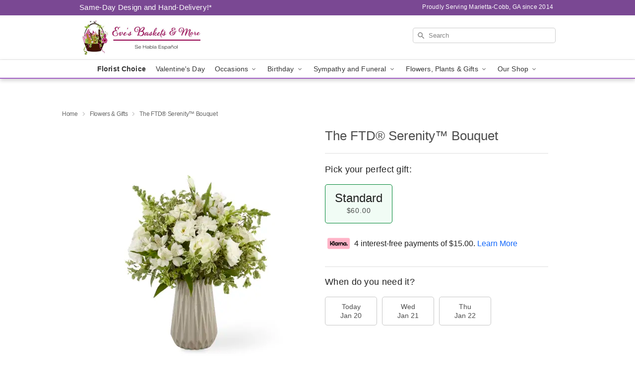

--- FILE ---
content_type: text/html; charset=UTF-8
request_url: https://www.evesbasketsandmore.net/flowers/the-ftd-serenity-bouquet
body_size: 24365
content:
<!DOCTYPE html>
<html lang="en">

<head>
  <meta charset="UTF-8">
<meta name="msvalidate.01" content="" />
<meta name="verify-v1" content="" />
<meta name="google-site-verification" content="" />
<meta name="y_key" content="" />
<meta http-equiv="X-UA-Compatible" content="IE=edge" />
<meta http-equiv="Cache-Control" content="max-age=86400" />
<meta name="description" content="Order The FTD&reg; Serenity&trade; Bouquet for delivery in Marietta-Cobb. Same day delivery available from Eve's Baskets and More LLC." />
<meta id="viewport" name="viewport" content="width=device-width, initial-scale=1">
<meta http-equiv="Content-Language" content="en-us" />  <link rel="preconnect" href="https://www.lovingly.com/" crossorigin> <link rel="dns-prefetch" href="https://www.lovingly.com/"><link rel="preconnect" href="https://res.cloudinary.com/" crossorigin> <link rel="dns-prefetch" href="https://res.cloudinary.com/"><link rel="preconnect" href="https://www.google.com/" crossorigin> <link rel="dns-prefetch" href="https://www.google.com/"><link rel="preconnect" href="https://fonts.gstatic.com/" crossorigin> <link rel="dns-prefetch" href="https://fonts.gstatic.com/"><link rel="preconnect" href="https://maps.google.com/" crossorigin> <link rel="dns-prefetch" href="https://maps.google.com/"><link rel="preconnect" href="https://ajax.googleapis.com/" crossorigin> <link rel="dns-prefetch" href="https://ajax.googleapis.com/"><link rel="preconnect" href="https://fonts.gstatic.com/" crossorigin> <link rel="dns-prefetch" href="https://fonts.gstatic.com/">
  
  <meta property="og:url" content="https://www.evesbasketsandmore.net/flowers/the-ftd-serenity-bouquet" />
<meta property="og:type" content="website" />
<meta property="og:title" content="Send The FTD&amp;reg; Serenity&amp;trade; Bouquet in Marietta-Cobb, GA - Eve's Baskets and More LLC" />
<meta property="og:description" content="Order The FTD&reg; Serenity&trade; Bouquet for delivery in Marietta-Cobb. Same day delivery available from Eve's Baskets and More LLC." />
 
<meta property="og:image" content="http://res.cloudinary.com/ufn/image/upload/c_pad,f_auto,h_154,w_154/uh3hy28b6svfijtwx4dj.jpg" />

<meta property="og:image:secure_url" content="https://res.cloudinary.com/ufn/image/upload/c_pad,f_auto,h_154,w_154/uh3hy28b6svfijtwx4dj.jpg" />


<!-- Twitter cards -->

<meta name="twitter:card" content="summary_large_image">
<meta name="twitter:site" content="https://www.evesbasketsandmore.net/flowers/the-ftd-serenity-bouquet">
<meta name="twitter:creator" content="">
<meta name="twitter:title" content="Send The FTD&reg; Serenity&trade; Bouquet in Marietta-Cobb, GA - Eve's Baskets and More LLC">
<meta name="twitter:description" content="Order The FTD&reg; Serenity&trade; Bouquet for delivery in Marietta-Cobb. Same day delivery available from Eve's Baskets and More LLC.">
<meta name="twitter:image" content="https://res.cloudinary.com/ufn/image/upload/c_pad,f_auto,h_154,w_154/uh3hy28b6svfijtwx4dj.jpg">
  
    <link rel="canonical" href="https://www.evesbasketsandmore.net/flowers/the-ftd-serenity-bouquet" />

  <!-- secure Fav and touch icons -->
<link rel="apple-touch-icon" sizes="57x57" href="https://res.cloudinary.com/ufn/image/upload/c_pad,h_57,w_57,fl_progressive,f_auto,q_auto/v1654277644/lovingly-logos/lovingly-favicon.ico">
<link rel="apple-touch-icon" sizes="114x114" href="https://res.cloudinary.com/ufn/image/upload/c_pad,h_114,w_114,fl_progressive,f_auto,q_auto/v1654277644/lovingly-logos/lovingly-favicon.ico">
<link rel="apple-touch-icon" sizes="72x72" href="https://res.cloudinary.com/ufn/image/upload/c_pad,h_72,w_72,fl_progressive,f_auto,q_auto/v1654277644/lovingly-logos/lovingly-favicon.ico">
<link rel="apple-touch-icon-precomposed" href="https://res.cloudinary.com/ufn/image/upload/c_pad,h_57,w_57,fl_progressive,f_auto,q_auto/v1654277644/lovingly-logos/lovingly-favicon.ico">
<link rel="shortcut icon" href="https://res.cloudinary.com/ufn/image/upload/c_scale,h_15,w_15,fl_progressive,f_auto,q_auto/v1654277644/lovingly-logos/lovingly-favicon.ico">

  <title>
    Send The FTD&reg; Serenity&trade; Bouquet in Marietta-Cobb, GA - Eve's Baskets and More LLC  </title>

    <script>
  window.storeCurrency = 'USD';
  </script>

    

<script>


var jsdata = {"gtm_code":"GTM-PTBBP8FF","site_identifier":"www.evesbasketsandmore.net","site_ga4_id":"G-2V861JMELN"};

// Initialize the data layer with site identifier and optional GA4/AdWords IDs
window.dataLayer = window.dataLayer || [];
var dataLayerInit = {
  'site_identifier': jsdata.site_identifier
};

// Add GA4 ID if available
if (jsdata.site_ga4_id) {
  dataLayerInit['site_ga4_id'] = jsdata.site_ga4_id;
}

// Add AdWords conversion ID if available
if (jsdata.site_adwords_id) {
  dataLayerInit['site_adwords_id'] = jsdata.site_adwords_id;
}

window.dataLayer.push(dataLayerInit);

// Google Tag Manager
(function(w,d,s,l,i){w[l]=w[l]||[];w[l].push({'gtm.start':
new Date().getTime(),event:'gtm.js'});var f=d.getElementsByTagName(s)[0],
j=d.createElement(s),dl=l!='dataLayer'?'&l='+l:'';j.async=true;j.src=
'https://gtm.lovingly.com/gtm.js?id='+i+dl;f.parentNode.insertBefore(j,f);
})(window,document,'script','dataLayer',jsdata.gtm_code);
// End Google Tag Manager

</script>
  <link rel='stylesheet' href='/css/theme/gambit/gambit_single-product.css?v=1768514404'></link><link rel='preload' href='/css/theme/gambit/gambit_master.css?v=1768514404' as='style' onload='this.onload=null;this.rel="stylesheet"'></link><link rel='preload' href='/css/theme/gambit/gambit_skin_white_violet.css?v=1768514404' as='style' onload='this.onload=null;this.rel="stylesheet"'></link>
  
    <script type="application/ld+json">
{
    "@context": "https://schema.org",
    "@type": "Florist",
    "@id": "https://www.evesbasketsandmore.net#business",
    "name": "Eve\u0027s Baskets and More LLC",
    "url": "https://www.evesbasketsandmore.net",
    "description": "Order The FTD\u00ae Serenity\u2122 Bouquet for delivery in Marietta-Cobb. Same day delivery available from Eve\u0027s Baskets and More LLC.",
    "logo": "https://res.cloudinary.com/ufn/image/upload/f_auto,q_auto,fl_progressive,w_500,h_140/v1603209355/1603209355239_9",
    "image": [
        "https://res.cloudinary.com/ufn/image/upload/v1487123135/thor_splash/spring/Spring_Mobile.jpg"
    ],
    "priceRange": "$$",
    "telephone": "+14046420523",
    "email": "wecare@evesbasketsandmore.net",
    "currenciesAccepted": "USD",
    "acceptedPaymentMethod": [
        "Cash",
        "CreditCard"
    ],
    "foundingDate": "2014",
    "address": {
        "@type": "PostalAddress",
        "streetAddress": "3470 Clare Cottage Trace SW",
        "addressLocality": "Marietta",
        "addressRegion": "GA",
        "postalCode": "30008",
        "addressCountry": "US"
    },
    "geo": {
        "@type": "GeoCoordinates",
        "latitude": 33.8676079,
        "longitude": -84.6181933
    },
    "hasMap": "https://www.google.com/maps/dir/?api=1\u0026destination=33.86760790,-84.61819330\u0026travelmode=driving",
    "openingHours": [
        "Tu 10:00:00-18:30:00",
        "We 10:00:00-18:30:00",
        "Th 10:00:00-18:30:00",
        "Fr 10:00:00-18:30:00",
        "Sa 09:00:00-14:00:00"
    ],
    "sameAs": [
        "https://g.page/r/CSeTHvX2xmUdEBI/review",
        "https://www.facebook.com/evesbasketsandmore",
        "https://www.yelp.com/biz/eves-baskets-and-more-marietta-2?utm_campaign=www_business_share_popup\u0026utm_medium=copy_link\u0026utm_source=(direct)",
        "https://www.instagram.com/evelazqpr",
        "https://g.page/r/CSeTHvX2xmUdEBI"
    ],
    "contactPoint": {
        "@type": "ContactPoint",
        "contactType": "customer service",
        "telephone": "+14046420523",
        "email": "wecare@evesbasketsandmore.net",
        "areaServed": "Marietta GA",
        "availableLanguage": [
            "English"
        ]
    },
    "areaServed": {
        "@type": "AdministrativeArea",
        "name": "Marietta, GA"
    },
    "makesOffer": [
        {
            "@type": "Offer",
            "name": "The Florist Designed Bouquet by FTD\u00ae",
            "price": "39.99",
            "priceCurrency": "USD",
            "availability": "https://schema.org/InStock",
            "url": "https://www.evesbasketsandmore.net/flowers/the-florist-designed-bouquet-by-ftd"
        },
        {
            "@type": "Offer",
            "name": "Same-Day Flower Delivery Service",
            "price": "5.00",
            "priceCurrency": "USD",
            "availability": "https://schema.org/InStock",
            "url": "https://www.evesbasketsandmore.net/delivery-policy"
        }
    ]
}
</script>

  
</head>

<body class="body
             white-skin">
    
<!-- Google Tag Manager (noscript) -->
<noscript><iframe src="https://gtm.lovingly.com/ns.html?id=GTM-PTBBP8FF"
height="0" width="0" style="display:none;visibility:hidden"></iframe></noscript>
<!-- End Google Tag Manager (noscript) -->

  <a class="main-content-link" href="#maincontent">Skip to main content</a>

  <div id="covidModal" role="dialog" aria-label="Covid-19 Modal" class="reveal-modal animated medium covid-modal" data-reveal>

  <p>For our<strong> freshest, most beautiful blooms, please shop our <a href="/flowers/the-florist-designed-bouquet-by-ftd" title="Florist Choice">Florist’s Choice</a> options,</strong> as we may be experiencing
      delays in receiving shipments of certain flower types.
  </p>

  <p>Please note that for all other orders, we may need to replace stems so we can deliver the freshest bouquet possible, and we may have to use a different vase.</p>

  <p>We promise to always deliver a  <strong>fresh, beautiful, and completely one-of-a-kind gift</strong> of the same or greater value as what you selected.<p>

  <p>Deliveries may also be impacted by COVID-19 restrictions. Rest assured that we are taking all recommended precautions to ensure customer satisfaction and safety.
    <br>
    <br>
    Delivery impacts may include:</p>
  <ul>
    <li>Restricted deliveries to hospitals or nursing homes </li>
    <li>Restricted deliveries to office buildings </li>
    <li>Restricted access to certain regional areas</li>
  </ul>

  <p>In addition, we may be using “no contact” delivery procedures. After confirming that the
    recipient is available to accept, their gift will be left at the door and the delivery driver will step back a
    safe distance to ensure they receive their gift.</p>

  <p>Please see our <a href="/about-us" aria-label="About Us">About Us</a> page for more details. We appreciate
        your understanding and support!</p>

  <a class="close-reveal-modal" aria-label="Close Covid-19 modal" tabindex="0" role="button">&#215;</a>

</div>

<div id="deliveryLaterModal" role="dialog" aria-label="Delivery Later Modal" aria-modal="true" class="reveal-modal animated medium covid-modal delivery-later-modal" data-reveal>

  <img class="delivery-later-modal__logo b-lazy" src="[data-uri]" data-src="https://res.cloudinary.com/ufn/image/upload/v1586371085/gift-now-logo_xqjmjz.svg" alt="Gift Now, Deliver Later logo">

  <div id="delivery-later-title" class="delivery-later-modal-title">Gift Now, Deliver Later</div>

  <p class="delivery-later-modal-subtitle">With <strong>Gift Now, Deliver Later</strong>, you'll send smiles twice! Here's how:</p>
  <img class="delivery-later-modal__small-image b-lazy" src="[data-uri]" data-src="https://res.cloudinary.com/ufn/image/upload/v1675263741/gift-card_yjh09i.svg" alt="Gift Card Logo">
  <p class="delivery-later-modal__instructions-copy">SMILE 1
  </p>
  <p>When you complete your purchase, your lucky recipient will instantly receive a surprise email that includes your card message and a picture of the flowers you chose.</p>
  <img class="delivery-later-modal__small-image b-lazy" src="[data-uri]" data-src="https://res.cloudinary.com/ufn/image/upload/v1675263852/Flowers_gsren6.svg" alt="Flowers logo">
  <p class="delivery-later-modal__instructions-copy">SMILE 2</p>

  <p>As soon as possible (usually within two weeks), we'll contact your recipient to schedule delivery of their gorgeous floral gift. Trust us, it'll be worth the wait! </p>

  <a class="close-reveal-modal" aria-label="Close Gift Now, Deliver Later modal" tabindex="0" role="button">&#215;</a>

</div>

<div id="alcoholModal" role="dialog" aria-label="Alcohol Modal" aria-modal="true" class="reveal-modal animated medium covid-modal" data-reveal>

  <p id="alcohol-modal-title"><strong>Wine for every occasion</strong></p>

  <p>We offer a wide-selection of premium wines to perfectly pair with your floral gift.</p>

  <p>Ordering a bottle (or two!) from our site is easy. Just make sure that:</p>
  <ul>
    <li>You're 21 or older</li>
    <li>The person picking up or receiving the delivery is 21 or older</li>
  </ul>

  <a class="close-reveal-modal" aria-label="Close alcohol modal" tabindex="0" role="button">&#215;</a>

</div>      <!-- Hidden trigger link for the modal -->
    <a href="#" data-reveal-id="coupon-modal" style="display: none;">Open Coupon Details</a>

    <div id="coupon-modal" class="reveal-modal animated small" data-reveal role="dialog" aria-label="coupon-modal-title" aria-modal="true">
        <div class="coupon-modal-content">
            <div class="coupon-modal-close">
                <div class="close-icon">
                    <a class="close-reveal-modal" aria-label="Close modal" tabindex="0" role="button">&#215;</a>
                </div>
            </div>
            <div class="coupon-modal-text">
                <p id="coupon-modal-title" class="banner-modal-content"></p>
            </div>
        </div>
    </div>

    <script>
        window.couponData = [];
    </script>

 
  
  
    <header id="stickyHeader">
            <div class="header__top-banner theme__background-color--dark">
        <div class="row">

          <div class="sticky__content">

            <!-- Sticky content -->
            <div class="sticky__store-name">
              <a class="JSVAR__lovingly-exclusive-override-slug" href="/" title="Eve's Baskets and More LLC - Marietta-Cobb Flower Delivery" notranslate>
                Eve's Baskets and More LLC              </a>
            </div>
            <div class="sticky__assurance">100% Florist-Designed and Hand-Delivered!</div>

          </div>

          <div class="header__text-container">
            <!-- Non-sticky content -->
            <div class="header__established">
              <a class="JSVAR__lovingly-exclusive-override-slug" href="/delivery-policy#:~:text=Same%20Day%20Delivery,-%3A" aria-label="Delivery Policy" title="Same-Day Design and Hand-Delivery!" target="_blank">
                Same-Day Design and Hand-Delivery!*
              </a>
            </div>

            <div class="header__phone-address">
                              <span id="proudly_serving" style="margin-right: 5px;"> 
                  Proudly Serving Marietta-Cobb, GA                  since 2014                </span>
                          </div>
          </div>

        </div>

      </div>

      <div class="header__solid-skin-container">

        <div class="row header__container">

          <div class="header">

            <!-- Left column -->
<div class="hide-for-small header__logo-container ieLogoContainer">

  <div>

    <a href="/" aria-label="Eve's Baskets and More LLC" class="JSVAR__lovingly-exclusive-override-slug header__logo-image-container header__logo-text" id="fittext1" title="Eve's Baskets and More LLC - Marietta-Cobb Flower Delivery">

      <figure><img loading="eager" alt="Flower delivery in Marietta-Cobb GA image" src="https://res.cloudinary.com/ufn/image/upload/c_pad,f_auto,q_auto,fl_progressive/1603209355239_9" /><figcaption>Eve's Baskets and More LLC - Flower Delivery in Marietta-Cobb, GA</figcaption></figure>
    </a>
  </div>

</div>
            <!-- Center column -->
<div class="hide-for-small free-delivery__container ">

  
    &nbsp;
  
</div>

            <!-- Right column -->
            <div class="hide-for-small header__right-column logo_vert_align header__no-free-delivery">

              <!-- Search Bar -->
<div class="search__container ">
  
  <form action="/categories/searchProds" role="search" class="search-form" id="search-form-desktop" method="get" accept-charset="utf-8">
  <input name="sr" class="search-field search-input left" aria-label="Search" placeholder="Search" id="search-input-gambit-desktop" type="text"/>
  <input type="hidden" name="s_en" id="search-endesktop"/>
  <input class="hide" aria-hidden="1" type="submit" value="Submit Search Form"/>
  <label class="placeholder-label" id="search-placeholder-fallback-desktop">Search</label>

</form>
</div><!--/search__container-->

            </div>

          </div>

        </div>

      </div>

      <!-- NAVIGATION -->
      
<section class="mobile-navigation-bar" id="mobile-navigation-bar">
  <div class="mobile-navigation-bar__toggle hide-mobile-nav">
    <div id="toggle-nav" class="hamburger hamburger--squeeze js-hamburger">
      <div class="hamburger-box">
        <div class="hamburger-inner"></div>
      </div>
    </div>
  </div>
  <div class="mobile-navigation-bar__name hide-mobile-nav">
    <a class="JSVAR__lovingly-exclusive-override-slug" title="Eve's Baskets and More LLC" href="/">
      Eve's Baskets and More LLC    </a>
  </div>
  <div class="mobile-navigation-bar__right-section hide-mobile-nav">
    <button id="searchIcon" type="submit" alt="Open search input">
    <img width="19" height="19" alt="search glass icon"
        src="https://res.cloudinary.com/ufn/image/upload/w_19,h_19,f_auto,q_auto/v1472224554/storefront_assets/search.png" />
</button>
    <!-- Back button : id backNext -->
<div class="back-next-button__container" id="backNext">
    <button type="button" role="button"  class="back-next-button" id="navBackButton">
        <img height="auto" src="https://res.cloudinary.com/ufn/image/upload/v1570470309/arrow_upward-24px_gjozgt.svg"
            alt="Back arrow" />
    </button>
</div>  </div>

  <div id="mobileSearchContainer" class="search-form__container hide-mobile-nav">
    <!-- Search Bar -->
<div class="search__container ">
  
  <form action="/categories/searchProds" role="search" class="search-form" id="search-form-mobile" method="get" accept-charset="utf-8">
  <input name="sr" class="search-field search-input left" aria-label="Search" placeholder="Search" id="search-input-gambit-mobile" type="text"/>
  <input type="hidden" name="s_en" id="search-enmobile"/>
  <input class="hide" aria-hidden="1" type="submit" value="Submit Search Form"/>
  <label class="placeholder-label" id="search-placeholder-fallback-mobile">Search</label>

</form>
</div><!--/search__container-->
  </div>

  <div class="mobile-navigation__side-list hide-mobile-nav" id="mobile-nav-sidebar">
    <ul>
      <li class="sr-only">Nav Menu</li>
    </ul>
  </div>

  <div role="navigation" id="mobile-nav-content" class="mobile-navigation__main-list hide-mobile-nav">
    <ul>
      <!-- DEAL OF THE DAY -->
      <li class="mobile-navigation__list-item promoted-product-link">
        <a href="/flowers/the-florist-designed-bouquet-by-ftd" title="View Florist Choice Product" class="mobile-navigation__deal-link JSVAR__lovingly-exclusive-override-slug" aria-label="Florist Choice">Florist Choice</a>      </li>

      <!-- FEATURED CATEGORY -->
                      <li class="mobile-navigation__list-item">
          <a href="/valentines-day" class="">Valentine's Day</a>        </li>
      
            
      <li class="mobile-navigation__list-item mobile-navigation__has-dropdown">
        <button type="button" role="button" aria-haspopup="true" aria-expanded="false" class="mobile-navigation__dropdown-button"
          data-ul="occasions">Occasions          <svg role="presentation" class="right-carat" xmlns="http://www.w3.org/2000/svg" width="24" height="24" viewBox="0 0 24 24">
            <path data-name="Path 731" d="M8.59,16.59,13.17,12,8.59,7.41,10,6l6,6-6,6Z" fill="#000" ></path>
            <path data-name="Path 732" d="M0,0H24V24H0Z" fill="none" ></path>
          </svg>
        </button>
        <ul id="occasions">
          
<ul class="navigation__dropdown-list split-column"><li><a href="/valentines-day" title="Visit the Valentine's Day category" class="">Valentine's Day</a></li><li><a href="/winter" title="Visit the Winter category" class="">Winter</a></li><li><a href="/birthday" title="Visit the Birthday category" class="">Birthday</a></li><li><a href="/sympathy-and-funeral" title="Visit the Sympathy and Funeral category" class="">Sympathy and Funeral</a></li><li><a href="/any-occasion" title="Visit the Any Occasion category" class="">Any Occasion</a></li><li><a href="/love-and-romance" title="Visit the Love and Romance category" class="">Love and Romance</a></li><li><a href="/thinking-of-you" title="Visit the Thinking of You category" class="">Thinking of You</a></li><li><a href="/im-sorry-flowers" title="Visit the I'm Sorry Flowers category" class="">I'm Sorry Flowers</a></li><li><a href="/new-baby" title="Visit the New Baby category" class="">New Baby</a></li><li><a href="/get-well" title="Visit the Get Well category" class="">Get Well</a></li><li><a href="/anniversary" title="Visit the Anniversary category" class="">Anniversary</a></li><li><a href="/just-because" title="Visit the Just Because category" class="">Just Because</a></li><li><a href="/thank-you" title="Visit the Thank You category" class="">Thank You</a></li><li><a href="/congratulations" title="Visit the Congratulations category" class="">Congratulations</a></li><li><a href="/business-gifting" title="Visit the Business Gifting category" class="">Business Gifting</a></li></ul>
        </ul>
      </li>
            
      <li class="mobile-navigation__list-item mobile-navigation__has-dropdown">
        <button type="button" role="button" aria-haspopup="true" aria-expanded="false" class="mobile-navigation__dropdown-button"
          data-ul="birthday">Birthday          <svg role="presentation" class="right-carat" xmlns="http://www.w3.org/2000/svg" width="24" height="24" viewBox="0 0 24 24">
            <path data-name="Path 731" d="M8.59,16.59,13.17,12,8.59,7.41,10,6l6,6-6,6Z" fill="#000" ></path>
            <path data-name="Path 732" d="M0,0H24V24H0Z" fill="none" ></path>
          </svg>
        </button>
        <ul id="birthday">
          
<ul class="navigation__dropdown-list "><li><a href="/birthday" title="Visit the All Birthday category" class="">All Birthday</a></li><li><a href="/birthday-for-friend" title="Visit the Birthday for Friend category" class="">Birthday for Friend</a></li><li><a href="/birthday-for-mom" title="Visit the Birthday for Mom category" class="">Birthday for Mom</a></li></ul>
        </ul>
      </li>
            
      <li class="mobile-navigation__list-item mobile-navigation__has-dropdown">
        <button type="button" role="button" aria-haspopup="true" aria-expanded="false" class="mobile-navigation__dropdown-button"
          data-ul="sympathy_and_funeral">Sympathy and Funeral          <svg role="presentation" class="right-carat" xmlns="http://www.w3.org/2000/svg" width="24" height="24" viewBox="0 0 24 24">
            <path data-name="Path 731" d="M8.59,16.59,13.17,12,8.59,7.41,10,6l6,6-6,6Z" fill="#000" ></path>
            <path data-name="Path 732" d="M0,0H24V24H0Z" fill="none" ></path>
          </svg>
        </button>
        <ul id="sympathy_and_funeral">
          
<ul class="navigation__dropdown-list split-column"><li><a href="/sympathy-and-funeral" title="Visit the All Sympathy and Funeral category" class="">All Sympathy and Funeral</a></li><li><a href="/loss-of-a-pet" title="Visit the Loss of a Pet category" class="">Loss of a Pet</a></li></ul>
        </ul>
      </li>
            
      <li class="mobile-navigation__list-item mobile-navigation__has-dropdown">
        <button type="button" role="button" aria-haspopup="true" aria-expanded="false" class="mobile-navigation__dropdown-button"
          data-ul="flowers__plants___gifts">Flowers, Plants & Gifts          <svg role="presentation" class="right-carat" xmlns="http://www.w3.org/2000/svg" width="24" height="24" viewBox="0 0 24 24">
            <path data-name="Path 731" d="M8.59,16.59,13.17,12,8.59,7.41,10,6l6,6-6,6Z" fill="#000" ></path>
            <path data-name="Path 732" d="M0,0H24V24H0Z" fill="none" ></path>
          </svg>
        </button>
        <ul id="flowers__plants___gifts">
          
<ul class="navigation__dropdown-list triple-column"><li class="navigation__subnav-list"><div class="navigation__dropdown-title">Flower Type</div><ul class="navigation__dropdown-list"><li><a href="/sunflowers" title="Visit the Sunflowers category" class="">Sunflowers</a></li><li><a href="/lilies" title="Visit the Lilies category" class="">Lilies</a></li><li><a href="/roses" title="Visit the Roses category" class="">Roses</a></li></ul></li><li class="navigation__subnav-list"><div class="navigation__dropdown-title">Plants</div><ul class="navigation__dropdown-list"><li><a href="/green-plants" title="Visit the Green Plants category" class="">Green Plants</a></li><li><a href="/blooming-plants" title="Visit the Blooming Plants category" class="">Blooming Plants</a></li></ul></li><li class="navigation__subnav-list"><div class="navigation__dropdown-title">Color</div><ul class="navigation__dropdown-list"><li><a href="/purple" title="Visit the Purple category" class="">Purple</a></li><li><a href="/pink" title="Visit the Pink category" class="">Pink</a></li><li><a href="/mixed" title="Visit the Mixed category" class="">Mixed</a></li><li><a href="/yellow" title="Visit the Yellow category" class="">Yellow</a></li><li><a href="/white" title="Visit the White category" class="">White</a></li><li><a href="/green" title="Visit the Green category" class="">Green</a></li><li><a href="/orange" title="Visit the Orange category" class="">Orange</a></li><li><a href="/red" title="Visit the Red category" class="">Red</a></li><li><a href="/blue" title="Visit the Blue category" class="">Blue</a></li></ul></li><li class="navigation__subnav-list"><div class="navigation__dropdown-title">Collections</div><ul class="navigation__dropdown-list"><li><a href="/premium-collection" title="Visit the Premium Collection category" class="">Premium Collection</a></li><li><a href="/gift-baskets" title="Visit the Gift Baskets category" class="">Gift Baskets</a></li><li><a href="/our-custom-designs" title="Visit the Our Custom Designs category" class="">Our Custom Designs</a></li></ul></li><li class="navigation__subnav-list"><div class="navigation__dropdown-title">By Price</div><ul class="navigation__dropdown-list"><li><a href="/flowers-under-50" title="Visit the Flowers Under $50 category" class="">Flowers Under $50</a></li><li><a href="/flowers-50-to-60" title="Visit the Flowers $50 to $60 category" class="">Flowers $50 to $60</a></li><li><a href="/flowers-60-to-80" title="Visit the Flowers $60 to $80 category" class="">Flowers $60 to $80</a></li><li><a href="/flowers-over-80" title="Visit the Flowers Over $80 category" class="">Flowers Over $80</a></li></ul></li></ul>
        </ul>
      </li>
      
      <li class="mobile-navigation__list-item mobile-navigation__has-dropdown">
        <button type="button" role="button" aria-haspopup="true" aria-expanded="false" data-ul="our-shop" class="mobile-navigation__dropdown-button" title="Learn more about our shop">
          OUR SHOP
          <svg role="presentation" class="right-carat" xmlns="http://www.w3.org/2000/svg" width="24" height="24" viewBox="0 0 24 24">
            <path id="Path_731" data-name="Path 731" d="M8.59,16.59,13.17,12,8.59,7.41,10,6l6,6-6,6Z" fill="#000" />
            <path id="Path_732" data-name="Path 732" d="M0,0H24V24H0Z" fill="none" />
          </svg>
        </button>
        <ul id="our-shop">
          <li><a title="Visit Delivery Policy" href="/delivery-policy">Delivery Policy</a></li>          <li>
            <a href="/about-us">About Us</a>          </li>
          
                      <div class="navigation__dropdown-title">Flower Delivery</div>
            <ul class="navigation__dropdown-list">
              <li><a title="Flower Delivery in Marietta, GA" aria-label="Flower Delivery in Marietta, GA" href="/flower-delivery/ga/marietta">Marietta, GA</a></li><li><a title="Flower Delivery in Austell, GA" aria-label="Flower Delivery in Austell, GA" href="/flower-delivery/ga/austell">Austell, GA</a></li><li><a title="Flower Delivery in Mableton, GA" aria-label="Flower Delivery in Mableton, GA" href="/flower-delivery/ga/mableton">Mableton, GA</a></li><li><a title="Flower Delivery in Smyrna, GA" aria-label="Flower Delivery in Smyrna, GA" href="/flower-delivery/ga/smyrna">Smyrna, GA</a></li><li><a title="Flower Delivery in Powder Springs, GA" aria-label="Flower Delivery in Powder Springs, GA" href="/flower-delivery/ga/powder-springs">Powder Springs, GA</a></li><li><a title="Flower Delivery in Clarkdale, GA" aria-label="Flower Delivery in Clarkdale, GA" href="/flower-delivery/ga/clarkdale">Clarkdale, GA</a></li><li><a title="Flower Delivery in Lithia Springs, GA" aria-label="Flower Delivery in Lithia Springs, GA" href="/flower-delivery/ga/lithia-springs">Lithia Springs, GA</a></li>            </ul>
                    
        </ul>
      </li>

    </ul>
  </div>

  <!-- Mobile View -->
<div role="timer" class="countdown-timer__mobile show-for-small hide-force" id="countdownTimerv2ContainerMobile">
      <div class="inner">

      <strong>
                <span id="deliveryDayTextMobile"></span>
      </strong>

      <div class="right-side-timer">
        <span class="small">&nbsp;Ends in:&nbsp;</span>
        <div id="countdownTimerv2Mobile" class="timer-mobile" notranslate></div>
      </div>
    </div>

    </div>
</section>
<nav role="navigation" class="navigation theme__border-color--medium"
  id="topbar">
  <ul class="navigation__main-list">

    <!-- DEAL OF THE DAY -->
    <li class="navigation__main-link no-dropdown promoted-product-link">
      <strong>
        <a href="/flowers/the-florist-designed-bouquet-by-ftd" title="View Florist Choice Product" class="navigation__main-link-item JSVAR__lovingly-exclusive-override-slug" aria-label="Florist Choice">Florist Choice</a>      </strong>
    </li>

    <!-- FEATURED CATEGORY -->
                  <li class="navigation__main-link no-dropdown">
          <a href="/valentines-day" class="navigation__main-link-item ">Valentine's Day</a>        </li>
    
          
      <!-- Inject Sympathy Funeral category into this place -->
                                  <!-- <li class="navigation__main-link no-dropdown"> -->
                      <!-- </li> -->
              
      <li class="navigation__main-link navigation__has-dropdown">
        <button type="button" role="button" aria-haspopup="true" aria-expanded="false" class="navigation__main-link-item">Occasions <img
            class="b-lazy carat" src=[data-uri]
            data-src="https://res.cloudinary.com/ufn/image/upload/v1571166165/down-carat_lpniwv"
            alt="Dropdown down carat" /></button>
        <div class="navigation__dropdown">
          <div class="navigation__dropdown-content">
            <div class="navigation__dropdown-list-wrapper">
              <div class="navigation__dropdown-title">Occasions</div>
              
<ul class="navigation__dropdown-list split-column"><li><a href="/valentines-day" title="Visit the Valentine's Day category" class="">Valentine's Day</a></li><li><a href="/winter" title="Visit the Winter category" class="">Winter</a></li><li><a href="/birthday" title="Visit the Birthday category" class="">Birthday</a></li><li><a href="/sympathy-and-funeral" title="Visit the Sympathy and Funeral category" class="">Sympathy and Funeral</a></li><li><a href="/any-occasion" title="Visit the Any Occasion category" class="">Any Occasion</a></li><li><a href="/love-and-romance" title="Visit the Love and Romance category" class="">Love and Romance</a></li><li><a href="/thinking-of-you" title="Visit the Thinking of You category" class="">Thinking of You</a></li><li><a href="/im-sorry-flowers" title="Visit the I'm Sorry Flowers category" class="">I'm Sorry Flowers</a></li><li><a href="/new-baby" title="Visit the New Baby category" class="">New Baby</a></li><li><a href="/get-well" title="Visit the Get Well category" class="">Get Well</a></li><li><a href="/anniversary" title="Visit the Anniversary category" class="">Anniversary</a></li><li><a href="/just-because" title="Visit the Just Because category" class="">Just Because</a></li><li><a href="/thank-you" title="Visit the Thank You category" class="">Thank You</a></li><li><a href="/congratulations" title="Visit the Congratulations category" class="">Congratulations</a></li><li><a href="/business-gifting" title="Visit the Business Gifting category" class="">Business Gifting</a></li></ul>            </div>
            <div class="navigation__dropdown-divider"></div>
            <div class="navigation__dropdown-promo">
              <a href="/flowers/the-florist-designed-bouquet-by-ftd" class="navigation__dropdown-promo-link" aria-label="Florist Choice"><img alt="Your expert designer will create a unique hand-crafted arrangement." width="304" height="140" src="https://res.cloudinary.com/ufn/image/upload/f_auto,q_auto,fl_progressive,w_304,h_140/Covid-Desktop-Nav-Banner_ynp9ab"></a>            </div>
          </div>
        </div>
      </li>
          
      <!-- Inject Sympathy Funeral category into this place -->
                                  <!-- <li class="navigation__main-link no-dropdown"> -->
                      <!-- </li> -->
              
      <li class="navigation__main-link navigation__has-dropdown">
        <button type="button" role="button" aria-haspopup="true" aria-expanded="false" class="navigation__main-link-item">Birthday <img
            class="b-lazy carat" src=[data-uri]
            data-src="https://res.cloudinary.com/ufn/image/upload/v1571166165/down-carat_lpniwv"
            alt="Dropdown down carat" /></button>
        <div class="navigation__dropdown">
          <div class="navigation__dropdown-content">
            <div class="navigation__dropdown-list-wrapper">
              <div class="navigation__dropdown-title">Birthday</div>
              
<ul class="navigation__dropdown-list split-column"><li><a href="/birthday" title="Visit the All Birthday category" class="">All Birthday</a></li><li><a href="/birthday-for-friend" title="Visit the Birthday for Friend category" class="">Birthday for Friend</a></li><li><a href="/birthday-for-mom" title="Visit the Birthday for Mom category" class="">Birthday for Mom</a></li></ul>            </div>
            <div class="navigation__dropdown-divider"></div>
            <div class="navigation__dropdown-promo">
              <a href="/flowers/the-florist-designed-bouquet-by-ftd" class="navigation__dropdown-promo-link" aria-label="Florist Choice"><img alt="Your expert designer will create a unique hand-crafted arrangement." width="304" height="140" src="https://res.cloudinary.com/ufn/image/upload/f_auto,q_auto,fl_progressive,w_304,h_140/Covid-Desktop-Nav-Banner_ynp9ab"></a>            </div>
          </div>
        </div>
      </li>
          
      <!-- Inject Sympathy Funeral category into this place -->
                                  <!-- <li class="navigation__main-link no-dropdown"> -->
                      <!-- </li> -->
              
      <li class="navigation__main-link navigation__has-dropdown">
        <button type="button" role="button" aria-haspopup="true" aria-expanded="false" class="navigation__main-link-item">Sympathy and Funeral <img
            class="b-lazy carat" src=[data-uri]
            data-src="https://res.cloudinary.com/ufn/image/upload/v1571166165/down-carat_lpniwv"
            alt="Dropdown down carat" /></button>
        <div class="navigation__dropdown">
          <div class="navigation__dropdown-content">
            <div class="navigation__dropdown-list-wrapper">
              <div class="navigation__dropdown-title">Sympathy and Funeral</div>
              
<ul class="navigation__dropdown-list split-column"><li><a href="/sympathy-and-funeral" title="Visit the All Sympathy and Funeral category" class="">All Sympathy and Funeral</a></li><li><a href="/loss-of-a-pet" title="Visit the Loss of a Pet category" class="">Loss of a Pet</a></li></ul>            </div>
            <div class="navigation__dropdown-divider"></div>
            <div class="navigation__dropdown-promo">
              <a href="/flowers/the-florist-designed-bouquet-by-ftd" class="navigation__dropdown-promo-link" aria-label="Florist Choice"><img alt="Your expert designer will create a unique hand-crafted arrangement." width="304" height="140" src="https://res.cloudinary.com/ufn/image/upload/f_auto,q_auto,fl_progressive,w_304,h_140/Covid-Desktop-Nav-Banner_ynp9ab"></a>            </div>
          </div>
        </div>
      </li>
          
      <!-- Inject Sympathy Funeral category into this place -->
                                  <!-- <li class="navigation__main-link no-dropdown"> -->
                      <!-- </li> -->
              
      <li class="navigation__main-link navigation__has-dropdown">
        <button type="button" role="button" aria-haspopup="true" aria-expanded="false" class="navigation__main-link-item">Flowers, Plants & Gifts <img
            class="b-lazy carat" src=[data-uri]
            data-src="https://res.cloudinary.com/ufn/image/upload/v1571166165/down-carat_lpniwv"
            alt="Dropdown down carat" /></button>
        <div class="navigation__dropdown">
          <div class="navigation__dropdown-content">
            <div class="navigation__dropdown-list-wrapper">
              <div class="navigation__dropdown-title"></div>
              
<ul class="navigation__dropdown-list triple-column"><li class="navigation__subnav-list"><div class="navigation__dropdown-title">Flower Type</div><ul class="navigation__dropdown-list"><li><a href="/sunflowers" title="Visit the Sunflowers category" class="">Sunflowers</a></li><li><a href="/lilies" title="Visit the Lilies category" class="">Lilies</a></li><li><a href="/roses" title="Visit the Roses category" class="">Roses</a></li></ul></li><li class="navigation__subnav-list"><div class="navigation__dropdown-title">Plants</div><ul class="navigation__dropdown-list"><li><a href="/green-plants" title="Visit the Green Plants category" class="">Green Plants</a></li><li><a href="/blooming-plants" title="Visit the Blooming Plants category" class="">Blooming Plants</a></li></ul></li><li class="navigation__subnav-list"><div class="navigation__dropdown-title">Color</div><ul class="navigation__dropdown-list"><li><a href="/purple" title="Visit the Purple category" class="">Purple</a></li><li><a href="/pink" title="Visit the Pink category" class="">Pink</a></li><li><a href="/mixed" title="Visit the Mixed category" class="">Mixed</a></li><li><a href="/yellow" title="Visit the Yellow category" class="">Yellow</a></li><li><a href="/white" title="Visit the White category" class="">White</a></li><li><a href="/green" title="Visit the Green category" class="">Green</a></li><li><a href="/orange" title="Visit the Orange category" class="">Orange</a></li><li><a href="/red" title="Visit the Red category" class="">Red</a></li><li><a href="/blue" title="Visit the Blue category" class="">Blue</a></li></ul></li><li class="navigation__subnav-list"><div class="navigation__dropdown-title">Collections</div><ul class="navigation__dropdown-list"><li><a href="/premium-collection" title="Visit the Premium Collection category" class="">Premium Collection</a></li><li><a href="/gift-baskets" title="Visit the Gift Baskets category" class="">Gift Baskets</a></li><li><a href="/our-custom-designs" title="Visit the Our Custom Designs category" class="">Our Custom Designs</a></li></ul></li><li class="navigation__subnav-list"><div class="navigation__dropdown-title">By Price</div><ul class="navigation__dropdown-list"><li><a href="/flowers-under-50" title="Visit the Flowers Under $50 category" class="">Flowers Under $50</a></li><li><a href="/flowers-50-to-60" title="Visit the Flowers $50 to $60 category" class="">Flowers $50 to $60</a></li><li><a href="/flowers-60-to-80" title="Visit the Flowers $60 to $80 category" class="">Flowers $60 to $80</a></li><li><a href="/flowers-over-80" title="Visit the Flowers Over $80 category" class="">Flowers Over $80</a></li></ul></li></ul>            </div>
            <div class="navigation__dropdown-divider"></div>
            <div class="navigation__dropdown-promo">
              <a href="/flowers/the-florist-designed-bouquet-by-ftd" class="navigation__dropdown-promo-link" aria-label="Florist Choice"><img alt="Your expert designer will create a unique hand-crafted arrangement." width="304" height="140" src="https://res.cloudinary.com/ufn/image/upload/f_auto,q_auto,fl_progressive,w_304,h_140/Covid-Desktop-Nav-Banner_ynp9ab"></a>            </div>
          </div>
        </div>
      </li>
    
    <li class="navigation__main-link navigation__has-dropdown navigation__cms-dropdown split-column">
      <button type="button" role="button" aria-haspopup="true" aria-expanded="false" class="navigation__main-link-item">Our Shop <img class="b-lazy carat"
          src=[data-uri]
          data-src="https://res.cloudinary.com/ufn/image/upload/v1571166165/down-carat_lpniwv"
          alt="Dropdown down carat" /></button>
      <div class="navigation__dropdown">
        <div class="navigation__dropdown-content geo-landing">
          <ul class="navigation__dropdown-list cms-column">
            <li>
              <a href="/about-us" title="About our shop">About Us</a>            </li>
            <li>
              <a href="/delivery-policy" aria-label="Delivery Policy">Delivery &amp; Substitution
                Policy</a>
            </li>
            <li>
              <a href="/flowers" aria-label="All Flowers & Gifts">All Flowers & Gifts</a>
            </li>
                      </ul>
                        <div class="navigation__dropdown-title geo-landing-locations">
                Flower Delivery
                <ul class="navigation__dropdown-list">
                <li><a title="Flower Delivery in Marietta, GA" aria-label="Flower Delivery in Marietta, GA" href="/flower-delivery/ga/marietta">Marietta, GA</a></li><li><a title="Flower Delivery in Austell, GA" aria-label="Flower Delivery in Austell, GA" href="/flower-delivery/ga/austell">Austell, GA</a></li><li><a title="Flower Delivery in Mableton, GA" aria-label="Flower Delivery in Mableton, GA" href="/flower-delivery/ga/mableton">Mableton, GA</a></li><li><a title="Flower Delivery in Smyrna, GA" aria-label="Flower Delivery in Smyrna, GA" href="/flower-delivery/ga/smyrna">Smyrna, GA</a></li><li><a title="Flower Delivery in Powder Springs, GA" aria-label="Flower Delivery in Powder Springs, GA" href="/flower-delivery/ga/powder-springs">Powder Springs, GA</a></li><li><a title="Flower Delivery in Clarkdale, GA" aria-label="Flower Delivery in Clarkdale, GA" href="/flower-delivery/ga/clarkdale">Clarkdale, GA</a></li><li><a title="Flower Delivery in Lithia Springs, GA" aria-label="Flower Delivery in Lithia Springs, GA" href="/flower-delivery/ga/lithia-springs">Lithia Springs, GA</a></li>                </ul>
              </div>
            
          <div class="navigation__dropdown-divider"></div>
          <div class="navigation__dropdown-promo">
            <a href="/flowers/the-florist-designed-bouquet-by-ftd" class="navigation__dropdown-promo-link" aria-label="Florist Choice"><img alt="Your expert designer will create a unique hand-crafted arrangement." width="304" height="140" src="https://res.cloudinary.com/ufn/image/upload/f_auto,q_auto,fl_progressive,w_304,h_140/Covid-Desktop-Nav-Banner_ynp9ab"></a>          </div>
        </div>
      </div>
    </li>

  </ul>

</nav>
    </header>
    <!-- End solid header container -->

          <!-- Desktop Version -->
<div role="timer" class="countdown-timer hide-for-small hide-force" id="countdownTimerv2ContainerDesktop">
  <div class="countdown-timer__top-container" id="toggleBlock">
    <div class="timer-container">
      <div class="inner">
        <div class="text">
          <em>
            <span id="deliveryDayPreText"></span>
          </em> 
            <strong>
                        <span id="deliveryDayTextDesktop"></span>
            </strong>&nbsp;ends in:&nbsp;
        </div>
        <div class="timer" id="countdownTimerv2Desktop">

        </div>
      </div>
    </div>
    <div class="assurance-container">
      Why buy from us?&nbsp;
      <span class="toggle-icon__close" id="toggleIconClose">&#x25b2;</span>
      <span class="toggle-icon__open" id="toggleIconOpen">&#x25bc;</span>
    </div>
  </div>
  <div class="countdown-timer__satisfaction-container" id="satisfactionBottomContainer">
    <div class="row">
      <div class="column">
        <div class="section-block">
          <div class="poa__section"><div class="poa__attention">100%</div><div class="poa__secondary">SATISFACTION <br> GUARANTEE</div></div>
        </div>
      </div>
        <div class="column">
          <div class="section-block">
            <div class="poa__section">
              <div class="poa__attention">REAL</div>
              <div class="poa__secondary">WE ARE A REAL
                <br/>LOCAL FLORIST
              </div>
            </div>
          </div>
        </div>
      <div class="column">
        <div class="section-block">
          <div class="poa__section"><div class="poa__attention">100%</div><div class="poa__secondary">FLORIST DESIGNED <br> AND HAND DELIVERED</div></div>
        </div>
      </div>
    </div>
      </div>
</div>
    
    <!-- Start CONTENT-->
    <main id="maincontent"
      class=" ">
      <script async>
  window.product = {"AccountProduct":{"id":"1905974","account_id":"73667","product_id":"41221","seo_id":"790617","price":"60.00","deluxe_increment":"0.00","premium_increment":"0.00","deluxe_price":"75.00","premium_price":"60.00","num_sales":"1","is_virtual":false,"is_favorite":false,"is_active":true,"is_enabled_deluxe":false,"is_enabled_premium":false,"is_tax_free":false,"is_food_tax_exempt":false,"is_lovingly_fee_free":false,"created":"2020-08-17 15:47:49","last_viewed":"2024-02-06 06:49:54","modified":"2024-02-06 06:49:54","extra_data":"{}","price_premium":"60.00","price_deluxe":"60.00","is_active_premium":"0","is_active_deluxe":"0","Product":{"id":"41221","product_type_id":"1","account_id":null,"arrangement_id":"34873","selection_guide_id":"4","name":"The FTD\u00ae Serenity\u2122 Bouquet","slug":"the-ftd-serenity-bouquet","description":"\u003Cp\u003EA classic combination of ivory blooms and luscious greens make up our Serenity Bouquet. Comprised of white roses, double and snapdragons within a soft gray ceramic vase, this bouquet shines with beauty and elegance. Give this arrangement to add a divine and serene touch to wherever its placed.\u003C\/p\u003E","meta_description":null,"care_instructions":null,"detailed_recipe":null,"page_title":"Flowers","price":"60.00","deluxe_increment":"15.00","premium_increment":"0.00","size":"18\u0022h x 16\u0022w","type":"arrangement","sku":"D-23s","deluxe_sku":"D-23d","premium_sku":"","is_active":true,"is_always_enabled":false,"is_funeral":false,"is_addon":false,"is_21plus":"0","is_base":true,"is_splash_promo":false,"is_temp_theme_product":false,"promo_text":null,"is_freeform":false,"is_tax_free":false,"is_food_tax_exempt":false,"is_lovingly_fee_free":false,"manufacturer":null,"created":"2019-01-18 20:04:15","last_viewed":null,"modified":"2025-12-02 15:35:27","product_id":"41221","price_deluxe":"75.00","price_premium":"60.00","ProductImage":[{"id":"54195","product_id":"41221","size":"deluxe","extra_id":null,"extra_size_label":null,"extra_description":null,"cloudfront_filename":null,"ordr":null,"created":"1970-01-01 00:00:00","modified":"2019-01-18 20:04:15","filename":"uh3hy28b6svfijtwx4dj.jpg"},{"id":"54196","product_id":"41221","size":"standard","extra_id":null,"extra_size_label":null,"extra_description":null,"cloudfront_filename":null,"ordr":null,"created":"1970-01-01 00:00:00","modified":"2019-01-18 20:04:15","filename":"re9hpei24swshlddqxdm.jpg"}]}}} ;
</script>

<!-- Back Button and Breadcrumbs Section -->
<div class="back-and-breadcrumbs-section">
  <div class="back-button-container">
    <button id="back-button"
            class="back-button hide"
            data-category=""
            data-url=""
            aria-label="Back">
      <div class="back-button__icon">
        <svg xmlns="http://www.w3.org/2000/svg" width="16" height="16" viewBox="0 0 16 16" fill="none">
          <path d="M13.3334 7.33332H5.22008L8.94675 3.60666L8.00008 2.66666L2.66675 7.99999L8.00008 13.3333L8.94008 12.3933L5.22008 8.66666H13.3334V7.33332Z" fill="#005E26"/>
        </svg>
      </div>
      <span class="back-button__text" id="back-button-text">Back</span>
    </button>
  </div>
  
  <div class="breadcrumb-container">
        <div class="product-breadcrumbs-wrapper"><nav class="breadcrumbs" aria-label="Breadcrumb"><div class="breadcrumb-list"><span class="breadcrumb-item"><a href="/">Home</a></span><span class="breadcrumb-separator" aria-hidden="true"><svg xmlns="http://www.w3.org/2000/svg" width="16" height="16" viewBox="0 0 16 16" fill="none"><path d="M6.46979 4L5.52979 4.94L8.58312 8L5.52979 11.06L6.46979 12L10.4698 8L6.46979 4Z" fill="black" fill-opacity="0.24"/></svg></span><span class="breadcrumb-item"><a href="/flowers">Flowers &amp; Gifts</a></span><span class="breadcrumb-separator" aria-hidden="true"><svg xmlns="http://www.w3.org/2000/svg" width="16" height="16" viewBox="0 0 16 16" fill="none"><path d="M6.46979 4L5.52979 4.94L8.58312 8L5.52979 11.06L6.46979 12L10.4698 8L6.46979 4Z" fill="black" fill-opacity="0.24"/></svg></span><span class="breadcrumb-item breadcrumb-current" aria-current="page">The FTD® Serenity™ Bouquet</span></div></nav></div><script type="application/ld+json">{
    "@context": "https://schema.org",
    "@type": "BreadcrumbList",
    "itemListElement": [
        {
            "@type": "ListItem",
            "position": 1,
            "name": "Home",
            "item": "https://www.evesbasketsandmore.net/"
        },
        {
            "@type": "ListItem",
            "position": 2,
            "name": "Flowers & Gifts",
            "item": "https://www.evesbasketsandmore.net/flowers"
        },
        {
            "@type": "ListItem",
            "position": 3,
            "name": "The FTD\u00ae Serenity\u2122 Bouquet"
        }
    ]
}</script>  </div>
</div>

<section class="row storefrontWrap">
  <h1 class="sr-only">The FTD® Serenity™ Bouquet</h1>

  <div class="row product productSectionOne mobile-reaarange-container">
    <div class="large-6 columns product__image-container product__section-one">

      
<img src="https://res.cloudinary.com/ufn/image/upload/c_pad,f_auto,fl_progressive,h_500,w_445/re9hpei24swshlddqxdm.jpg"flags="progressive" height="500" width="445" loading="eager" fetchpriority="high" decoding="async" alt="The FTD® Serenity™ Bouquet - Standard. An arrangement by Eve&#039;s Baskets and More LLC." title="The FTD® Serenity™ Bouquet - Standard. An arrangement by Eve&#039;s Baskets and More LLC." class="single-product-image standard_image" />
      
      
      <!-- fall back in case mobile headers not set -->
      
      <div class="large-6 columns product__section-three">

        <h2 id="optimizelyTextSwitchTitleTwo">Description</h2>
        <hr class="subheading-separator">

        <div>
  <div class="description">
    <p>
      <p>A classic combination of ivory blooms and luscious greens make up our Serenity Bouquet. Comprised of white roses, double and snapdragons within a soft gray ceramic vase, this bouquet shines with beauty and elegance. Give this arrangement to add a divine and serene touch to wherever its placed.</p>    </p>
        <p>
      Product ID      <span id="prodViewId">
        D-23s        </span>
      </p>
        <p class="description">
      <strong>18"h x 16"w</strong>
    </p>
      </div>
</div>
      </div>
    </div>



    <div class="large-6 columns shadow product__section-two">

            
       <!-- fall back in case mobile headers not set -->
              <h2 class="product__title desktop__title" id="optimizelyTextSwitchTitle" notranslate>
          The FTD® Serenity™ Bouquet</h2>
      
      <hr class="product__title-separator">

      <form class="mobile-form-flip" id="placeOrder" name="placeOrderFrm" action="https://cart.lovingly.com/orders/multistep"
        method="get">
        <input type="hidden" name="tenant_cid" id="tenant_cid" value="">
        
        <div class="mobile-flip-container">
          <div class="grid-pricepicker">
            <p class="product__options-title">
              Pick your perfect gift:            </p>
            
            <fieldset>
              <legend class="hide">
                Choose arrangement size/price              </legend>
              <ul id="pricepicker" class="pricepicker">
                                                <li class="select_size" tabindex="0"  id="standard_option" data-imageclass="standard_image" data-message="Show you care with a lovely arrangement." data-sku="D-23s">
            <label class="hide" for="s">
                                $60.00                <input type="radio" aria-label="price_standard" value="standard" class="hide" name="s" />
            </label>
            <div class="option_price_left">
                                <span class="option_name" >standard</span>
                <span class="option_price" notranslate>$60.00</span>
            </div>
            </li>
            </ul>

  <!-- = $this->AccountService->isKlarnaActive($store_id); -->

    <p class="clear product__additional-info show-for-small" id="priceDescription">
        We'll add additional coordinating items to your order, or upgrade the size.
    </p>

    <div class="klarna-installments-container" id="klarnaInstallments"> 
        <img src="https://res.cloudinary.com/ufn/image/upload/v1706284720/klarna-pink_dcmgcg.png" alt="Accepted payment method: Klarna" class="klarna-pay-pink-logo">
        <!-- Display the calculated installment price -->
        4 interest-free payments of <span class="klarna-installment-price"></span>.
        <a class="klarna-learn-more-link" aria-label="Learn More" href="https://www.klarna.com/us/pay-with-klarna/" target="_blank">Learn More</a>
    </div>

            </fieldset>


          </div>

          <hr class="separator">

          <div class="grid-datepicker">
            <div class="product__datepicker-container">
              
              <p class="product__options-title no-margin-bottom clear">
                When do you need it?
              </p>

              <div class="product__datepicker-container">
                <div class="product__datepicker-tabs-container hide">
                  <div class="product__datepicker-tab product__datepicker-tab--left active" tabindex="0" id="deliveryTab" data-ordertype="delivery">
                  <img class="product__datepicker-tab__otype-image" src="https://res.cloudinary.com/ufn/image/upload/v1677254725/storefront_assets/delivery.png" alt="Delivery Truck Image"/>
                    Delivery
                  </div>
                  <div class="product__datepicker-tab product__datepicker-tab--right hide" tabindex="0" id="pickupTab" data-ordertype="pickup">
                    <img class="product__datepicker-tab__otype-image" src="https://res.cloudinary.com/ufn/image/upload/v1677254725/storefront_assets/pickup.png" alt="Storefront Image"/>
                    Pick Up
                  </div>
                </div>
                                <div id="delivery_dates_container" class="active no-free-delivery">
                  <div id="delivery_datepicker" class="date-links__container">

  <input class="datepicker-for-large" id="delivery_datepicker_input" type="hidden"
    placeholder="delivery_datepicker_input" required size="10"
    >

  <!-- <div id="datepicker"></div> -->

</div>                                  </div>
                <div id="pickup_dates_container" class="product__datepicker-days-container hide">
                  <div id="pickup_datepicker" class="date-links__container">

  <input class="datepicker-for-large" id="pickup_datepicker_input" type="hidden"
    placeholder="pickup_datepicker_input" required size="10"
    >

  <!-- <div id="datepicker"></div> -->

</div>                                  </div>

                                                <div class="product__datepicker-free-delivery need-it-today hide">
                  Need it today? <a>In-store pick up is available!</a>
                </div>
                                                <div class="product__datepicker-delivery-cutoff" id="deliveryCutoffCopy">
                  <em>Order in the next <span id="date-picker-delivery-countdown"></span> for same-day delivery.</em>
                </div>
                
                                <div class="product__datepicker-pickup-cutoff hide" id="pickupCutoffCopy">
                  <em>Order in the next <span id="date-picker-pickup-countdown"></span> for same-day pick up.</em>
                </div>
                
              </div>
                          </div>
          </div>
        </div>

        <div class="product__button-safe-container">
          <div class="product__order-button-container" id="sticky product-order-button">
            
                                    <button class="orderNow hide-for-print product__order-button" title="Order Now">
              <span class="start-order">Start Order</span>
              <!-- desktop, sympathy excluded -->
              <span class="select-gift">Start Order</span>
            </button>
            
          </div>

          <div id="safe-cart-normal" class="safe-cart__container">
    <div class="safe-cart__title"><hr><span>Guaranteed SAFE Checkout</span></div>
            <img class="b-lazy desktop-image" alt="Accepted payment methods: Visa, Mastercard, Amex, Discover, Apple Pay, Google Pay, and Klarna" src="[data-uri]" data-src="https://res.cloudinary.com/ufn/image/upload/v1706382744/shop_accepted_payments_b0gsv5.svg" width="230" style="max-height: 40px" height="auto">
        <img class="b-lazy mobile-image" alt="Accepted payment methods: Visa, Mastercard, Amex, Discover, Apple Pay, Google Pay, and Klarna" src="[data-uri]" data-src="https://res.cloudinary.com/ufn/image/upload/v1713210774/Group_14579_1_ubhhcs.svg" style="max-height: 40px" height="auto">
    
    </div>
        </div>

        <hr class="separator safe-cart__separator hide-for-small">

        <section data-reveal-id="productAssuranceModal" class="poa show-for-small productAssuranceModal">
    <div class="poa__header-container">
        <h2 class="poa__title">
            Why Trust Eve&#039;s Baskets and More LLC?
        </h2>
    </div>
    <div class="poa__container">
        <div class="poa__section" style="flex-direction: column; align-items: center;">
            <div class="poa__attention" style="max-width: none; margin-bottom: 4px; padding-left: 0; text-align: center; display: flex; align-items: center; gap: 4px;">
                5.0<svg xmlns="http://www.w3.org/2000/svg" width="24" height="24" viewBox="0 0 24 24" fill="none" style="display: inline-block; vertical-align: middle;"><g clip-path="url(#clip0_6678_9696)"><path d="M14.43 10L12.96 5.16001C12.67 4.21001 11.33 4.21001 11.05 5.16001L9.56996 10H5.11996C4.14996 10 3.74996 11.25 4.53996 11.81L8.17996 14.41L6.74996 19.02C6.45996 19.95 7.53996 20.7 8.30996 20.11L12 17.31L15.69 20.12C16.46 20.71 17.54 19.96 17.25 19.03L15.82 14.42L19.46 11.82C20.25 11.25 19.85 10.01 18.88 10.01H14.43V10Z" fill="black" fill-opacity="0.7"/></g><defs><clipPath id="clip0_6678_9696"><rect width="24" height="24" fill="white"/></clipPath></defs></svg>            </div>
            <div class="poa__secondary" style="padding-left: 0; padding-top: 0; text-align: center;">Rating from Happy Customers</div>
        </div>
        <div class="poa__section" style="flex-direction: column; align-items: center;">
            <div class="poa__attention" style="max-width: none; margin-bottom: 4px; padding-left: 0; text-align: center;">FAST</div>
            <div class="poa__secondary" style="padding-left: 0; padding-top: 0; text-align: center;">Same-day delivery in Marietta-Cobb since 2014</div>
        </div>
        <div class="poa__section" style="flex-direction: column; align-items: center;">
            <div class="poa__attention" style="max-width: none; margin-bottom: 4px; padding-left: 0; text-align: center;">100%</div>
            <div class="poa__secondary" style="padding-left: 0; padding-top: 0; text-align: center;">Florist-Designed and Hand-Delivered</div>
        </div>
    </div>
</section>

        <div class="assurance hide-for-print hide-for-small">
          <div class="satisfaction">
            <a href="#" data-reveal-id="productAssuranceModal">
              <span class="primary">BEST</span>
              <span class="secondary">REASONS TO<br>ORDER FROM US</span>
            </a>
          </div>

          <div class="save" id="productNoSfBannerItem">
            <a href="#" data-reveal-id="productAssuranceModal">
              <span class="primary">100%</span>
              <span class="secondary">
                FLORIST-DESIGNED
                <br>
                &amp; HAND-DELIVERED
            </a>
          </div>
        </div>


        <input type="hidden" id="product_json" value="[base64]">

<input type="hidden" required placeholder="a_id" value="1905974" name="a_id">
<input type="hidden" required placeholder="d_date" value="" id="hidden_delivery_date" name="d_date">
<input type="hidden" required placeholder="p_date" value="" id="hidden_pickup_date" name="p_date">
<input type="hidden" required placeholder="o" value="anyoccasion" id="selectOccasion" name="o" >
<input type="hidden" required placeholder="_ga" value="" id="ga_tracker" name="_ga" disabled>
<input type="hidden" required placeholder="_gac" value="" id="gac_tracker" name="_gac" disabled>
<!-- Both ga trackers are enabled when used in ga-tracker.js -->
<input type="hidden" placeholder="usecode" value="" id="usecode" name="usecode" disabled>
<input type="hidden" placeholder="o_type" value="localdelivery" id="o_type" name="o_type">
<input type="hidden" placeholder="origin" value="web" id="origin" name="origin">
<input type="hidden" placeholder="test_value" value="" id="test_value" name="test_value">
<input type="hidden" placeholder="test_name" value="" id="test_name" name="test_name">
<input type="hidden" placeholder="is_gndl" value="0" id="is_gndl" name="is_gndl">
<input type="hidden" placeholder="msclkid" name="msclkid" value="">
<input type="hidden" id="store_timezone_string" value="America/New_York">
<input type="hidden" placeholder="theme" name="theme" id="theme" value="Gambit">
<input type="hidden" placeholder="last_visited_category" name="last_visited_category" id="last_visited_category" value="">
<input type="hidden" placeholder="referer" name="referer" id="referer" value="Imh0dHBzOlwvXC93d3cuZXZlc2Jhc2tldHNhbmRtb3JlLm5ldFwvZmxvd2Vyc1wvdGhlLWZ0ZC1zZXJlbml0eS1ib3VxdWV0Ig--">

<!-- Size is located inside the form's size picker (name="s") -->

<!-- Sharing -->
<input type="hidden" placeholder="share_url_product" value="www.evesbasketsandmore.net" id="share_url_product">
<input type="hidden" placeholder="isUserLocalFrench" value="" id="isUserLocalFrench">
<input type="hidden" placeholder="shop_name_product" value="The FTD® Serenity™ Bouquet" id="shop_name_product">
<input type="hidden" placeholder="share_text_product" value="A classic combination of ivory blooms and luscious greens make up our Serenity Bouquet. Comprised of white roses, double and snapdragons within a soft gray ceramic vase, this bouquet shines with beauty and elegance. Give this arrangement to add a divine and serene touch to wherever its placed." id="share_text_product">
<input type="hidden" placeholder="twittertext_product" value="Check out this #beautiful #floral arrangement: The FTD® Serenity™ Bouquet!" id="twittertext_product">
      </form>

      
    </div>



  </div>

  <div class="row product__lower-section" id="productLowerHalf">


    <div class="large-6 columns product__section-six">

      <h2 >Top Reasons to Buy</h2>
      <hr class="subheading-separator">

      <div>
  <div class="top_reasons">
    <p class="product-assurance__title">
    <strong>100% SATISFACTION GUARANTEE</strong>
    </p>
    <p>We take pride in our work, and stand behind every arrangement we deliver. If you are not completely satisfied with your order, please contact us so that we can make it right.</p>
    
    <p class="product-assurance__title">
    <strong> WE ARE A REAL LOCAL FLORIST</strong>
    </p>
    <p>We are proud to serve our local community in joyful and in sympathetic times. You can feel confident that you will get an amazing arrangement that is supporting a real local florist!</p>
    
    <p class="product-assurance__title">
    <strong>100% FLORIST DESIGNED</strong>
    </p>
    <p>Each arrangement is hand-designed by floral artists, bringing a unique blend of creativity and emotion. Your gift is as unforgettable as the moment it celebrates!</p>
    
    <p class="product-assurance__title">
    <strong>FRESH HAND-DELIVERED WARMTH</strong>
    </p>
    <p>Our hand-delivery promise means every bloom arrives in perfect condition, ensuring your thoughtful gesture leaves a lasting impression of warmth and care. No stale dry boxes here!</p>
    
    <p class="product-assurance__title customers-title">
    <strong class="desktop">JOIN THOUSANDS OF DELIGHTED CUSTOMERS</strong>
    <strong class="mobile">THOUSANDS OF HAPPY CUSTOMERS</strong>

    </p>
    <p>Our customers and the happiness of their friends and family are our top priority! As a local shop, our reputation matters and we will personally ensure that you’re happy with your arrangement!</p>

  </div>
</div>
    </div>

    <div id="customer_feedback" class="large-6 columns product__section-four">

      <h2>What People Are Saying</h2>
      <hr class="subheading-separator">

            <div id="empty_feedback">
        
<div class="clear">

    <meta content="/flowers/the-ftd-blooming-bounty-bouquet">
  
  <img src="https://res.cloudinary.com/ufn/image/upload/v1698246101/avatar_1_dhhnnn.svg" alt="Default Avatar" class="testimonialImage left" width="50" height="50">
  <div class="testimonialNameRating">
    <p class="testimonialName" notranslate>
      <meta content="Curtis">
      Curtis    </p>

    <p class="testimonialRating" role="img" aria-label="Rating: 5 out of 5">

      <meta content="1">
      <meta aria-label="score" content="5">
      <meta content="5">
              <span aria-hidden="true" role="presentation" class="star"></span>
              <span aria-hidden="true" role="presentation" class="star"></span>
              <span aria-hidden="true" role="presentation" class="star"></span>
              <span aria-hidden="true" role="presentation" class="star"></span>
              <span aria-hidden="true" role="presentation" class="star"></span>
      
    </p>

        <meta content="2025-Nov-19">
    
    <p class="testimonialDate">
      &nbsp;
      November 19, 2025          </p>

  </div>

    <div class="review_meta clear">
    <p class="review_meta__text">
      <span>
        <img alt="verified review logo" src="https://res.cloudinary.com/ufn/image/upload/v1698245925/verified_spx5f4.svg" width="15"> Verified Purchase
      </span>
      <span class="separator">&nbsp; &#124; &nbsp;</span>
      <meta content="The FTD® Blooming Bounty™ Bouquet">
      <strong notranslate>
        <a href="/flowers/the-ftd-blooming-bounty-bouquet">The FTD® Blooming Bounty™ Bouquet</a>      </strong> 
       
        delivered to
      Douglasville, GA          </p>
  </div>
  
  <p class="clear">
    I had flowers delivered to my client to congratulate her on buying her first home. She was so excited when they arrived at her door today!!  </p>

</div>

<div class="clear">

    <meta content="/flowers/the-ftd-sweet-perfection-bouquet">
  
  <img src="https://res.cloudinary.com/ufn/image/upload/v1698246101/avatar_1_dhhnnn.svg" alt="Default Avatar" class="testimonialImage left" width="50" height="50">
  <div class="testimonialNameRating">
    <p class="testimonialName" notranslate>
      <meta content="Daniel">
      Daniel    </p>

    <p class="testimonialRating" role="img" aria-label="Rating: 5 out of 5">

      <meta content="1">
      <meta aria-label="score" content="5">
      <meta content="5">
              <span aria-hidden="true" role="presentation" class="star"></span>
              <span aria-hidden="true" role="presentation" class="star"></span>
              <span aria-hidden="true" role="presentation" class="star"></span>
              <span aria-hidden="true" role="presentation" class="star"></span>
              <span aria-hidden="true" role="presentation" class="star"></span>
      
    </p>

        <meta content="2024-Feb-11">
    
    <p class="testimonialDate">
      &nbsp;
      February 11, 2024          </p>

  </div>

    <div class="review_meta clear">
    <p class="review_meta__text">
      <span>
        <img alt="verified review logo" src="https://res.cloudinary.com/ufn/image/upload/v1698245925/verified_spx5f4.svg" width="15"> Verified Purchase
      </span>
      <span class="separator">&nbsp; &#124; &nbsp;</span>
      <meta content="The FTD® Sweet Perfection™ Bouquet">
      <strong notranslate>
        <a href="/flowers/the-ftd-sweet-perfection-bouquet">The FTD® Sweet Perfection™ Bouquet</a>      </strong> 
       
        delivered to
      MARIETTA, GA          </p>
  </div>
  
  <p class="clear">
    Doing business with Eve's Basket was more than just satisfactory. I found the website informative, easy to use, and it offered a wide selection of merchandise and services (especially the add-ons to the order).

It was my wife's birthday and I ordered the deluxe dozen roses. The picture looked good and the price was more than reasonable for such a quality product.

The delivery was on time and the agent/driver was very courteous, friendly, professional. Especially when I asked him to hand the roses to my wife (it was part of her birthday experience). That part of the service had my wife tearing up. Also, the roses were awesome!

The next time I need flowers or other like items, I will be getting back on to the Eve's Baskets website.  </p>

</div>

<div class="clear">

    <meta content="/flowers/the-ftd-abundant-harvest-basket">
  
  <img src="https://res.cloudinary.com/ufn/image/upload/v1698246101/avatar_1_dhhnnn.svg" alt="Default Avatar" class="testimonialImage left" width="50" height="50">
  <div class="testimonialNameRating">
    <p class="testimonialName" notranslate>
      <meta content="Judith">
      Judith    </p>

    <p class="testimonialRating" role="img" aria-label="Rating: 5 out of 5">

      <meta content="1">
      <meta aria-label="score" content="5">
      <meta content="5">
              <span aria-hidden="true" role="presentation" class="star"></span>
              <span aria-hidden="true" role="presentation" class="star"></span>
              <span aria-hidden="true" role="presentation" class="star"></span>
              <span aria-hidden="true" role="presentation" class="star"></span>
              <span aria-hidden="true" role="presentation" class="star"></span>
      
    </p>

        <meta content="2023-Oct-27">
    
    <p class="testimonialDate">
      &nbsp;
      October 27, 2023          </p>

  </div>

    <div class="review_meta clear">
    <p class="review_meta__text">
      <span>
        <img alt="verified review logo" src="https://res.cloudinary.com/ufn/image/upload/v1698245925/verified_spx5f4.svg" width="15"> Verified Purchase
      </span>
      <span class="separator">&nbsp; &#124; &nbsp;</span>
      <meta content="The FTD® Abundant Harvest™ Basket">
      <strong notranslate>
        <a href="/flowers/the-ftd-abundant-harvest-basket">The FTD® Abundant Harvest™ Basket</a>      </strong> 
       
        delivered to
      Marietta, GA          </p>
  </div>
  
  <p class="clear">
    The flowers are so beautiful. Thank you so much for easy ordering and prompt delivery.  </p>

</div>

<p class="review_sources">
  Reviews Sourced from
  Lovingly</p>


<input type="hidden" id="reviewsJson" name="reviewsJson" value="[base64]">

      </div>

    </div>

    <div id="empty_feedback_fallback" class="large-6 columns product__section-four product__related-container hide">

            <h2>You May Also Like</h2>
      <hr class="subheading-separator">
                  
<div class="large-4 columns text-center thumbnailContainer">
  
    <a href="/flowers/the-ftd-spathiphyllum" class="product-thumb box-link product-link" data-id="3345" id="" title="View details for The FTD® Spathiphyllum" data-product-sku="C28-4893" data-product-name="The FTD® Spathiphyllum" data-product-price="54.99" data-product-index="1" data-list-name="Product List"><img src="https://res.cloudinary.com/ufn/image/upload/c_pad,f_auto,q_auto:eco,fl_progressive,w_241,h_270/xm3bd7swwwuqfposvszu.jpg" srcset="https://res.cloudinary.com/ufn/image/upload/c_pad,f_auto,q_auto:eco,fl_progressive,w_150,h_168/xm3bd7swwwuqfposvszu.jpg 150w, https://res.cloudinary.com/ufn/image/upload/c_pad,f_auto,q_auto:eco,fl_progressive,w_223,h_250/xm3bd7swwwuqfposvszu.jpg 223w, https://res.cloudinary.com/ufn/image/upload/c_pad,f_auto,q_auto:eco,fl_progressive,w_241,h_270/xm3bd7swwwuqfposvszu.jpg 241w, https://res.cloudinary.com/ufn/image/upload/c_pad,f_auto,q_auto:eco,fl_progressive,w_300,h_336/xm3bd7swwwuqfposvszu.jpg 300w, https://res.cloudinary.com/ufn/image/upload/c_pad,f_auto,q_auto:eco,fl_progressive,w_450,h_504/xm3bd7swwwuqfposvszu.jpg 450w, https://res.cloudinary.com/ufn/image/upload/c_pad,f_auto,q_auto:eco,fl_progressive,w_482,h_540/xm3bd7swwwuqfposvszu.jpg 482w" sizes="(max-width: 640px) 149px, (max-width: 900px) 223px, 241px" width="241" height="270" loading="lazy" decoding="async" alt="The FTD® Spathiphyllum. An arrangement by Eve&#039;s Baskets and More LLC." title="The FTD® Spathiphyllum. An arrangement by Eve&#039;s Baskets and More LLC." /><div class="product-info"><p ></p><h3 class="product-name-h3" notranslate>The FTD® Spathiphyllum</h3><p class="product-price">From $54.99 </p></div></a>
</div>
                  
<div class="large-4 columns text-center thumbnailContainer">
  
    <a href="/flowers/the-ftd-seasons-glow-centerpiece" class="product-thumb box-link product-link" data-id="3391" id="" title="View details for The FTD® Season's Glow™ Centerpiece" data-product-sku="B16-4830S" data-product-name="The FTD® Season&#039;s Glow™ Centerpiece" data-product-price="65.99" data-product-index="1" data-list-name="Product List"><img src="https://res.cloudinary.com/ufn/image/upload/c_pad,f_auto,q_auto:eco,fl_progressive,w_241,h_270/opivgtdutppye0auu5cl.jpg" srcset="https://res.cloudinary.com/ufn/image/upload/c_pad,f_auto,q_auto:eco,fl_progressive,w_150,h_168/opivgtdutppye0auu5cl.jpg 150w, https://res.cloudinary.com/ufn/image/upload/c_pad,f_auto,q_auto:eco,fl_progressive,w_223,h_250/opivgtdutppye0auu5cl.jpg 223w, https://res.cloudinary.com/ufn/image/upload/c_pad,f_auto,q_auto:eco,fl_progressive,w_241,h_270/opivgtdutppye0auu5cl.jpg 241w, https://res.cloudinary.com/ufn/image/upload/c_pad,f_auto,q_auto:eco,fl_progressive,w_300,h_336/opivgtdutppye0auu5cl.jpg 300w, https://res.cloudinary.com/ufn/image/upload/c_pad,f_auto,q_auto:eco,fl_progressive,w_450,h_504/opivgtdutppye0auu5cl.jpg 450w, https://res.cloudinary.com/ufn/image/upload/c_pad,f_auto,q_auto:eco,fl_progressive,w_482,h_540/opivgtdutppye0auu5cl.jpg 482w" sizes="(max-width: 640px) 149px, (max-width: 900px) 223px, 241px" width="241" height="270" loading="lazy" decoding="async" alt="The FTD® Season&#039;s Glow™ Centerpiece. An arrangement by Eve&#039;s Baskets and More LLC." title="The FTD® Season&#039;s Glow™ Centerpiece. An arrangement by Eve&#039;s Baskets and More LLC." /><div class="product-info"><p ></p><h3 class="product-name-h3" notranslate>The FTD® Season&#039;s Glow™ Centerpiece</h3><p class="product-price">From $65.99 </p></div></a>
</div>
                  
<div class="large-4 columns text-center thumbnailContainer">
  
    <a href="/flowers/the-ftd-white-poinsettia-basket-large" class="product-thumb box-link product-link" data-id="3392" id="" title="View details for The FTD® White Poinsettia Basket (Large)" data-product-sku="B17-3603" data-product-name="The FTD® White Poinsettia Basket (Large)" data-product-price="39.99" data-product-index="1" data-list-name="Product List"><img src="https://res.cloudinary.com/ufn/image/upload/c_pad,f_auto,q_auto:eco,fl_progressive,w_241,h_270/jkmnltvhzwuhhkeyxyve.jpg" srcset="https://res.cloudinary.com/ufn/image/upload/c_pad,f_auto,q_auto:eco,fl_progressive,w_150,h_168/jkmnltvhzwuhhkeyxyve.jpg 150w, https://res.cloudinary.com/ufn/image/upload/c_pad,f_auto,q_auto:eco,fl_progressive,w_223,h_250/jkmnltvhzwuhhkeyxyve.jpg 223w, https://res.cloudinary.com/ufn/image/upload/c_pad,f_auto,q_auto:eco,fl_progressive,w_241,h_270/jkmnltvhzwuhhkeyxyve.jpg 241w, https://res.cloudinary.com/ufn/image/upload/c_pad,f_auto,q_auto:eco,fl_progressive,w_300,h_336/jkmnltvhzwuhhkeyxyve.jpg 300w, https://res.cloudinary.com/ufn/image/upload/c_pad,f_auto,q_auto:eco,fl_progressive,w_450,h_504/jkmnltvhzwuhhkeyxyve.jpg 450w, https://res.cloudinary.com/ufn/image/upload/c_pad,f_auto,q_auto:eco,fl_progressive,w_482,h_540/jkmnltvhzwuhhkeyxyve.jpg 482w" sizes="(max-width: 640px) 149px, (max-width: 900px) 223px, 241px" width="241" height="270" loading="lazy" decoding="async" alt="The FTD® White Poinsettia Basket (Large). An arrangement by Eve&#039;s Baskets and More LLC." title="The FTD® White Poinsettia Basket (Large). An arrangement by Eve&#039;s Baskets and More LLC." /><div class="product-info"><p ></p><h3 class="product-name-h3" notranslate>The FTD® White Poinsettia Basket (Large)</h3><p class="product-price">From $39.99 </p></div></a>
</div>
            
    </div>

  </div>

    <div id="also_viewed" class="row product__section-five hide-for-print">

    <h2>You May Also Like</h2>
    <hr class="subheading-separator">
    <script async>
      window.productList = [{"name":"The FTD\u00ae Spathiphyllum","id":"3345","sku":"C28-4893","price":"54.99","selection_guide_id":4},{"name":"The FTD\u00ae Season's Glow\u2122 Centerpiece","id":"3391","sku":"B16-4830S","price":"39.99","selection_guide_id":4},{"name":"The FTD\u00ae White Poinsettia Basket (Large)","id":"3392","sku":"B17-3603","price":"39.99","selection_guide_id":4}] ;
    </script>

    <div class="product__related-container">
      
<div class="large-4 columns text-center thumbnailContainer">
  
    <a href="/flowers/the-ftd-spathiphyllum" class="product-thumb box-link product-link" data-id="3345" id="" title="View details for The FTD® Spathiphyllum" data-product-sku="C28-4893" data-product-name="The FTD® Spathiphyllum" data-product-price="54.99" data-product-index="1" data-list-name="Product List"><img src="https://res.cloudinary.com/ufn/image/upload/c_pad,f_auto,q_auto:eco,fl_progressive,w_241,h_270/xm3bd7swwwuqfposvszu.jpg" srcset="https://res.cloudinary.com/ufn/image/upload/c_pad,f_auto,q_auto:eco,fl_progressive,w_150,h_168/xm3bd7swwwuqfposvszu.jpg 150w, https://res.cloudinary.com/ufn/image/upload/c_pad,f_auto,q_auto:eco,fl_progressive,w_223,h_250/xm3bd7swwwuqfposvszu.jpg 223w, https://res.cloudinary.com/ufn/image/upload/c_pad,f_auto,q_auto:eco,fl_progressive,w_241,h_270/xm3bd7swwwuqfposvszu.jpg 241w, https://res.cloudinary.com/ufn/image/upload/c_pad,f_auto,q_auto:eco,fl_progressive,w_300,h_336/xm3bd7swwwuqfposvszu.jpg 300w, https://res.cloudinary.com/ufn/image/upload/c_pad,f_auto,q_auto:eco,fl_progressive,w_450,h_504/xm3bd7swwwuqfposvszu.jpg 450w, https://res.cloudinary.com/ufn/image/upload/c_pad,f_auto,q_auto:eco,fl_progressive,w_482,h_540/xm3bd7swwwuqfposvszu.jpg 482w" sizes="(max-width: 640px) 149px, (max-width: 900px) 223px, 241px" width="241" height="270" loading="lazy" decoding="async" alt="The FTD® Spathiphyllum. An arrangement by Eve&#039;s Baskets and More LLC." title="The FTD® Spathiphyllum. An arrangement by Eve&#039;s Baskets and More LLC." /><div class="product-info"><p ></p><h3 class="product-name-h3" notranslate>The FTD® Spathiphyllum</h3><p class="product-price">From $54.99 </p></div></a>
</div>

<div class="large-4 columns text-center thumbnailContainer">
  
    <a href="/flowers/the-ftd-seasons-glow-centerpiece" class="product-thumb box-link product-link" data-id="3391" id="" title="View details for The FTD® Season's Glow™ Centerpiece" data-product-sku="B16-4830S" data-product-name="The FTD® Season&#039;s Glow™ Centerpiece" data-product-price="65.99" data-product-index="1" data-list-name="Product List"><img src="https://res.cloudinary.com/ufn/image/upload/c_pad,f_auto,q_auto:eco,fl_progressive,w_241,h_270/opivgtdutppye0auu5cl.jpg" srcset="https://res.cloudinary.com/ufn/image/upload/c_pad,f_auto,q_auto:eco,fl_progressive,w_150,h_168/opivgtdutppye0auu5cl.jpg 150w, https://res.cloudinary.com/ufn/image/upload/c_pad,f_auto,q_auto:eco,fl_progressive,w_223,h_250/opivgtdutppye0auu5cl.jpg 223w, https://res.cloudinary.com/ufn/image/upload/c_pad,f_auto,q_auto:eco,fl_progressive,w_241,h_270/opivgtdutppye0auu5cl.jpg 241w, https://res.cloudinary.com/ufn/image/upload/c_pad,f_auto,q_auto:eco,fl_progressive,w_300,h_336/opivgtdutppye0auu5cl.jpg 300w, https://res.cloudinary.com/ufn/image/upload/c_pad,f_auto,q_auto:eco,fl_progressive,w_450,h_504/opivgtdutppye0auu5cl.jpg 450w, https://res.cloudinary.com/ufn/image/upload/c_pad,f_auto,q_auto:eco,fl_progressive,w_482,h_540/opivgtdutppye0auu5cl.jpg 482w" sizes="(max-width: 640px) 149px, (max-width: 900px) 223px, 241px" width="241" height="270" loading="lazy" decoding="async" alt="The FTD® Season&#039;s Glow™ Centerpiece. An arrangement by Eve&#039;s Baskets and More LLC." title="The FTD® Season&#039;s Glow™ Centerpiece. An arrangement by Eve&#039;s Baskets and More LLC." /><div class="product-info"><p ></p><h3 class="product-name-h3" notranslate>The FTD® Season&#039;s Glow™ Centerpiece</h3><p class="product-price">From $65.99 </p></div></a>
</div>

<div class="large-4 columns text-center thumbnailContainer">
  
    <a href="/flowers/the-ftd-white-poinsettia-basket-large" class="product-thumb box-link product-link" data-id="3392" id="" title="View details for The FTD® White Poinsettia Basket (Large)" data-product-sku="B17-3603" data-product-name="The FTD® White Poinsettia Basket (Large)" data-product-price="39.99" data-product-index="1" data-list-name="Product List"><img src="https://res.cloudinary.com/ufn/image/upload/c_pad,f_auto,q_auto:eco,fl_progressive,w_241,h_270/jkmnltvhzwuhhkeyxyve.jpg" srcset="https://res.cloudinary.com/ufn/image/upload/c_pad,f_auto,q_auto:eco,fl_progressive,w_150,h_168/jkmnltvhzwuhhkeyxyve.jpg 150w, https://res.cloudinary.com/ufn/image/upload/c_pad,f_auto,q_auto:eco,fl_progressive,w_223,h_250/jkmnltvhzwuhhkeyxyve.jpg 223w, https://res.cloudinary.com/ufn/image/upload/c_pad,f_auto,q_auto:eco,fl_progressive,w_241,h_270/jkmnltvhzwuhhkeyxyve.jpg 241w, https://res.cloudinary.com/ufn/image/upload/c_pad,f_auto,q_auto:eco,fl_progressive,w_300,h_336/jkmnltvhzwuhhkeyxyve.jpg 300w, https://res.cloudinary.com/ufn/image/upload/c_pad,f_auto,q_auto:eco,fl_progressive,w_450,h_504/jkmnltvhzwuhhkeyxyve.jpg 450w, https://res.cloudinary.com/ufn/image/upload/c_pad,f_auto,q_auto:eco,fl_progressive,w_482,h_540/jkmnltvhzwuhhkeyxyve.jpg 482w" sizes="(max-width: 640px) 149px, (max-width: 900px) 223px, 241px" width="241" height="270" loading="lazy" decoding="async" alt="The FTD® White Poinsettia Basket (Large). An arrangement by Eve&#039;s Baskets and More LLC." title="The FTD® White Poinsettia Basket (Large). An arrangement by Eve&#039;s Baskets and More LLC." /><div class="product-info"><p ></p><h3 class="product-name-h3" notranslate>The FTD® White Poinsettia Basket (Large)</h3><p class="product-price">From $39.99 </p></div></a>
</div>
    </div>

  </div>
  
  <script type="application/ld+json">{"@context":"https:\/\/schema.org","@type":"Product","name":"The FTD\u00ae Serenity\u2122 Bouquet","image":"https:\/\/cloudinary-a.akamaihd.net\/ufn\/image\/upload\/uh3hy28b6svfijtwx4dj.jpg","description":"A classic combination of ivory blooms and luscious greens make up our Serenity Bouquet. Comprised of white roses, double and snapdragons within a soft gray ceramic vase, this bouquet shines with beauty and elegance. Give this arrangement to add a divine and serene touch to wherever its placed.","url":"http:\/\/www.evesbasketsandmore.net\/flowers\/the-ftd-serenity-bouquet","category":["Any Occasion","Birthday","Just Because","Thank You","Congratulations","Thinking of You","White","All Birthday"],"sku":"D-23s","offers":{"@type":"Offer","price":"60.00","priceCurrency":"USD","availability":"https:\/\/schema.org\/InStock","priceValidUntil":"2026-02-19","shippingDetails":{"@type":"OfferShippingDetails","shippingRate":{"@type":"MonetaryAmount","value":"0","currency":"USD"},"shippingRateComment":"Shipping calculated at checkout based on delivery location","deliveryTime":{"@type":"ShippingDeliveryTime","handlingTime":{"@type":"QuantitativeValue","minValue":1,"maxValue":1,"unitCode":"d"},"transitTime":{"@type":"QuantitativeValue","minValue":1,"maxValue":2,"unitCode":"d"}}}}}</script>
</section>

<!-- GA4: Product page identifier for JavaScript tracking -->
<input type="hidden" id="is_single_product_page" value="1">

<!-- GA4: view_item event - Server-side generation -->
<script>
window.dataLayer = window.dataLayer || [];
// Clear previous ecommerce object
window.dataLayer.push({ ecommerce: null });


// Push view_item event
window.dataLayer.push({
  event: 'view_item',
  ecommerce: {
    currency: 'USD',
    value: 39.99,
    items: [{
      item_id: 'B17-3603',
      item_name: 'The FTD® White Poinsettia Basket (Large)',
      price: 39.99,
            item_category: 'Any Occasion',
            quantity: 1
    }]
  }
});
</script>

<!-- GA4: Client ID extraction for tenant_cid -->
<script src="/js/theme/analytics/min/ga4-client-id-min.js" defer></script>    </main>

    <!-- footer files -->
        <footer role="contentinfo">
  <section class="lovingly-footer-branding  ">
    <div class="row">
        <p class="partner-florist">
            <span class="partner-florist--line-one">
            Independent Marietta-Cobb florist since 2014            </span>
        </p>
        <a href="https://lovinglyflorists.com/about-us" target="_blank" rel="noopener" title="Lovingly Florists" class="lovingly-footer-branding--logo-container-link">
            <div class="lovingly-footer-branding--powered-by-text">POWERED BY</div>
            <img src="https://res.cloudinary.com/ufn/image/upload/v1763573033/lovingly-logos/LovinglyFlorists-Logo-Registered-Primary-Dark_1.svg" alt="Lovingly Florists" width="170" height="56">
        </a>
    </div>
</section>  <div class="footer clear">

    <div class="footer--two-column">
      <!-- Left column: Store info -->
      <div class="footer--store-info">
                <address class="googleAddress" translate="no">
          <strong>Eve&#039;s Baskets and More LLC</strong><br>
                    <a
            href="https://www.google.com/maps/dir/?api=1&destination=33.86760790%2C-84.61819330&travelmode=driving"
            target="_blank"
            rel="noopener"
            title="Get directions to Eve&#039;s Baskets and More LLC (opens in Google Maps)"
            aria-label="Get directions to Eve&#039;s Baskets and More LLC (opens in Google Maps)"
          >
            3470 Clare Cottage Trace SW, Marietta, GA 30008          </a><br>
          <a href="tel:+14046420523" aria-label="Call Eve&#039;s Baskets and More LLC">(404) 642-0523</a><br>
          <a href="mailto:wecare@evesbasketsandmore.net" aria-label="Email Eve&#039;s Baskets and More LLC">wecare@evesbasketsandmore.net</a>
        </address>
      </div>

      <!-- Right column: Social icons + Google Review link -->
      <div class="footer--social-review">
        <div class="footer--lv-sp">
            <nav aria-label="Social Media">
    <ul class="lv-sp">
                <li>
            <a
              class="lv-sp__link"
              title="Instagram Profile: opens a new window"
              target="_blank"
              rel="nofollow noopener"
              aria-label="Instagram Profile: opens a new window"
              href="https://www.instagram.com/evelazqpr"
            >
              <img width="36" height="36" class="b-lazy lv-sp__icon lv-sp__icon--instagram"
                  src="[data-uri]"
                  data-src="https://res.cloudinary.com/ufn/image/upload/v1763573153/social-icons/Instagram.svg"
                  alt="Instagram">
            </a>
          </li>
                <li>
            <a
              class="lv-sp__link"
              title="Facebook Profile: opens a new window"
              target="_blank"
              rel="nofollow noopener"
              aria-label="Facebook Profile: opens a new window"
              href="https://www.facebook.com/evesbasketsandmore"
            >
              <img width="36" height="36" class="b-lazy lv-sp__icon lv-sp__icon--facebook"
                  src="[data-uri]"
                  data-src="https://res.cloudinary.com/ufn/image/upload/v1763573189/social-icons/Facebook.svg"
                  alt="Facebook">
            </a>
          </li>
                <li>
            <a
              class="lv-sp__link"
              title="Google Profile: opens a new window"
              target="_blank"
              rel="nofollow noopener"
              aria-label="Google Profile: opens a new window"
              href="https://g.page/r/CSeTHvX2xmUdEBI"
            >
              <img width="36" height="36" class="b-lazy lv-sp__icon lv-sp__icon--google"
                  src="[data-uri]"
                  data-src="https://res.cloudinary.com/ufn/image/upload/v1763573137/social-icons/Google_Business.svg"
                  alt="Google">
            </a>
          </li>
                <li>
            <a
              class="lv-sp__link"
              title="Yelp Profile: opens a new window"
              target="_blank"
              rel="nofollow noopener"
              aria-label="Yelp Profile: opens a new window"
              href="https://www.yelp.com/biz/eves-baskets-and-more-marietta-2?utm_campaign=www_business_share_popup&amp;utm_medium=copy_link&amp;utm_source=(direct)"
            >
              <img width="36" height="36" class="b-lazy lv-sp__icon lv-sp__icon--yelp"
                  src="[data-uri]"
                  data-src="https://res.cloudinary.com/ufn/image/upload/v1763573166/social-icons/Yelp.svg"
                  alt="Yelp">
            </a>
          </li>
          </ul>
  </nav>
        </div>

                <div class="google-review-container">
          <span class="google-review-prompt">Love our flowers?</span>
          <a class="google-review-link" aria-label="Review Eve's Baskets and More LLC on Google" href="https://g.page/r/CSeTHvX2xmUdEBI/review" title="Review us on Google" rel="nofollow noopener" target="_blank">
            Leave us a Google Review
          </a>
        </div>
              </div>
    </div>

    <div class="footer--copyright">
      <div id="footer-payments-accepted" class="payment">

  <img src="https://res.cloudinary.com/ufn/image/upload/v1706382744/shop_accepted_payments_b0gsv5.svg" alt="Accepted payment methods: Visa, Mastercard, Amex, Discover, Apple Pay, Google Pay, and Klarna" title="We accept Visa, Mastercard, Amex, Discover, Apple Pay, Google Pay, and Klarna."/>
</div><!-- end payment options -->

<p class="copyright clear">
  Copyrighted images herein are used with permission by Eve's Baskets and More LLC.  <br> &copy;
  2026  All Rights Reserved.</p>

<nav class="bottom_links" aria-label="Links to legal copy pages">
  <ul>
    <li><a href="/legal/terms-of-service" aria-label="Terms of Service" title="Marietta-Cobb Florist, Terms of Service">Terms of Service</a></li><li><a href="/legal/privacy-policy" aria-label="Privacy Policy" title="Marietta-Cobb Florist, Privacy Policy">Privacy Policy</a></li><li><a href="/legal/accessibility-statement" aria-label="Accessibility Statement" title="Marietta-Cobb Florist, Accessibility Statement">Accessibility Statement</a></li><li><a title="Visit Delivery Policy" aria-label="Delivery Policy" href="/delivery-policy">Delivery Policy</a></li>  </ul>
</nav>

<input type="hidden" id="share_url" value='www.evesbasketsandmore.net'>
<input type="hidden" id="shop_name" value='Eve's Baskets and More LLC'>
<input type="hidden" id="share_text" value=" Looking for flowers in Marietta-Cobb? Check out Eve's Baskets and More LLC for 100% florist-designed, hand-delivered arrangements. We are a real local Florist! ">
    </div>

  </div>

  
</footer>




<script type="text/javascript">
  window.storeSettings = {
    account_id: 73667,
    theme_id: 7,
    GOOGLE_API_PUBLIC_KEY: "AIzaSyBm-AuwjTtJGlB0A4dMOizQ3R2IXwk1iTE",
    services: {
      weddings: {"created":"2020-08-14T23:18:16+00:00","customer_token":"EC7mKhdb95avXYNr3HwJu84cCAm1HFCNanaRdjth","id":65286,"is_active":1,"modified":"2023-04-10T19:48:13+00:00"} || {}
    },
    API_DOMAIN: "https://api.lovingly.com",
    delivery_type: "notfree"  };
</script>


    
    <!-- Modals -->

    
    
    <div id="free-delivery-disclaimer" class="reveal-modal animated small" role="dialog" aria-label="Free Delivery Disclaimer" data-reveal>
      <p>&#42; Free local delivery is available for local online orders only. For orders being sent outside of our local delivery zone, a delivery fee based on the recipient's address will be calculated during checkout.</p>      <a class="close-reveal-modal" tabindex="0" aria-label="Close">&#215;</a>
    </div>

    
    
<div id="productAssuranceModal" tabindex="0" role="dialog" class="reveal-modal animated medium assuranceModal" role="dialog" data-reveal>

  <div class="large-6 columns text-center modal-image-container">
      <img id="assurance_image" class="single-product-image deluxe_image b-lazy"
          src="[data-uri]"
          data-src="https://res.cloudinary.com/ufn/image/upload/c_pad,f_auto,q_auto,fl_progressive,w_449,h_400/uh3hy28b6svfijtwx4dj.jpg"
          data-src-medium="https://res.cloudinary.com/ufn/image/upload/c_pad,f_auto,q_auto,fl_progressive,w_400/uh3hy28b6svfijtwx4dj.jpg"
          data-src-small="https://res.cloudinary.com/ufn/image/upload/c_pad,f_auto,q_auto,fl_progressive,w_300/uh3hy28b6svfijtwx4dj.jpg"
          alt="The FTD® Serenity™ Bouquet" />  </div>

  <div class="large-6 columns">

    <h2>Top 4 Reasons to buy from
      Eve's Baskets and More LLC    </h2>

    <p class="assurance-modal__heading">
      <strong>100%</strong> SATISFACTION GUARANTEE    </p>

    <p>We take pride in our work, and stand behind every arrangement we deliver. If you are not completely satisfied with your order, please contact us so that we can make it right. </p>
    
      <div id="modalNoSfGuarantee">
        <p class="assurance-modal__heading">
          WE ARE A <strong>REAL</strong> LOCAL FLORIST
        </p>
        <p>We've been Marietta-Cobb local florist  since 2014 and we are proud to serve this community. There are a lot of "online companies" 
          that pretend to be a local florist, hurting both you and small businesses like ours. You can feel confident that you will get an amazing 
          arrangement that is supporting a real local florist!</p>
      </div>


    <p class="assurance-modal__heading">
      <strong>100%</strong> FLORIST DESIGNED, HAND DELIVERED    </p>

    <p>Buying from us means that all arrangements are designed by artists who know the floral trade. We hand-deliver every single arrangement so your recipient is sure to love their gift! No wilted, sad, flowers in a box here! Your design will be exquisitely arranged and sure to be loved!</p>

    <p class="assurance-modal__heading">
      <strong>JOIN</strong> THOUSANDS OF HAPPY CUSTOMERS    </p>

    <p>Our customers and the happiness of their friends and family are our top priority! When you buy from us, you are getting an arrangement that is sure to impress and delight! We will personally ensure that you're happy with your arrangement!</p>

  </div>

  <a class="close-reveal-modal" tabindex="0">&#215;</a>

</div>


    
    <input type="hidden" id="is_home" value="">

    <button type="button" role="button" id="back-to-top" aria-label="Back to top" class="back-to-top">
      <svg role="presentation" xmlns="http://www.w3.org/2000/svg" width="45" height="45" viewBox="0 0 45 45">
        <g transform="translate(-315 -611)">
          <rect width="45" height="45" rx="2" transform="translate(315 611)" fill="rgba(0,0,0,0.3)" />
          <g transform="translate(387.286 624) rotate(90)">
            <g transform="translate(0 41.674)">
              <path d="M18.876,48.412l.031.007H5.524L9.731,44.2a1.1,1.1,0,0,0,0-1.553l-.655-.655a1.1,1.1,0,0,0-1.546,0L.319,49.2a1.1,1.1,0,0,0,0,1.551l7.212,7.212a1.1,1.1,0,0,0,1.546,0l.655-.655a1.083,1.083,0,0,0,.319-.773,1.051,1.051,0,0,0-.319-.758l-4.255-4.24H18.891A1.133,1.133,0,0,0,20,50.419v-.926A1.112,1.112,0,0,0,18.876,48.412Z" transform="translate(0 -41.674)" fill="#fff" />
            </g>
          </g>
        </g>
      </svg>
    </button>

  
  <!--<br>HTTP_X_FORWARDED_FOR:18.226.164.10--><!--SERVER_ADDR:0.80-->
  <input type="hidden" id="global_url" value="/products/view/the-ftd-serenity-bouquet">
<input type="hidden" id="global_title" value="Send The FTD® Serenity™ Bouquet in Marietta-Cobb, GA - Eve's Baskets and More LLC"><script src="https://ajax.googleapis.com/ajax/libs/jquery/3.5.1/jquery.min.js"></script><script src="/js/theme/vendor/jquery/jquery-ui.min.js" defer="defer"></script><script src="https://code.jquery.com/jquery-migrate-1.4.1.min.js" defer="defer"></script><input type="hidden" id="is_single_product_page" value="1"><script src="/js/theme/single-product/min/single-product_core-min.js" defer="defer"></script><script src="/js/theme/min/theme_core-min.js" defer="defer"></script><script src="/js/theme/analytics/min/ga4-ecommerce-min.js" defer="defer"></script>
</body>

</html>